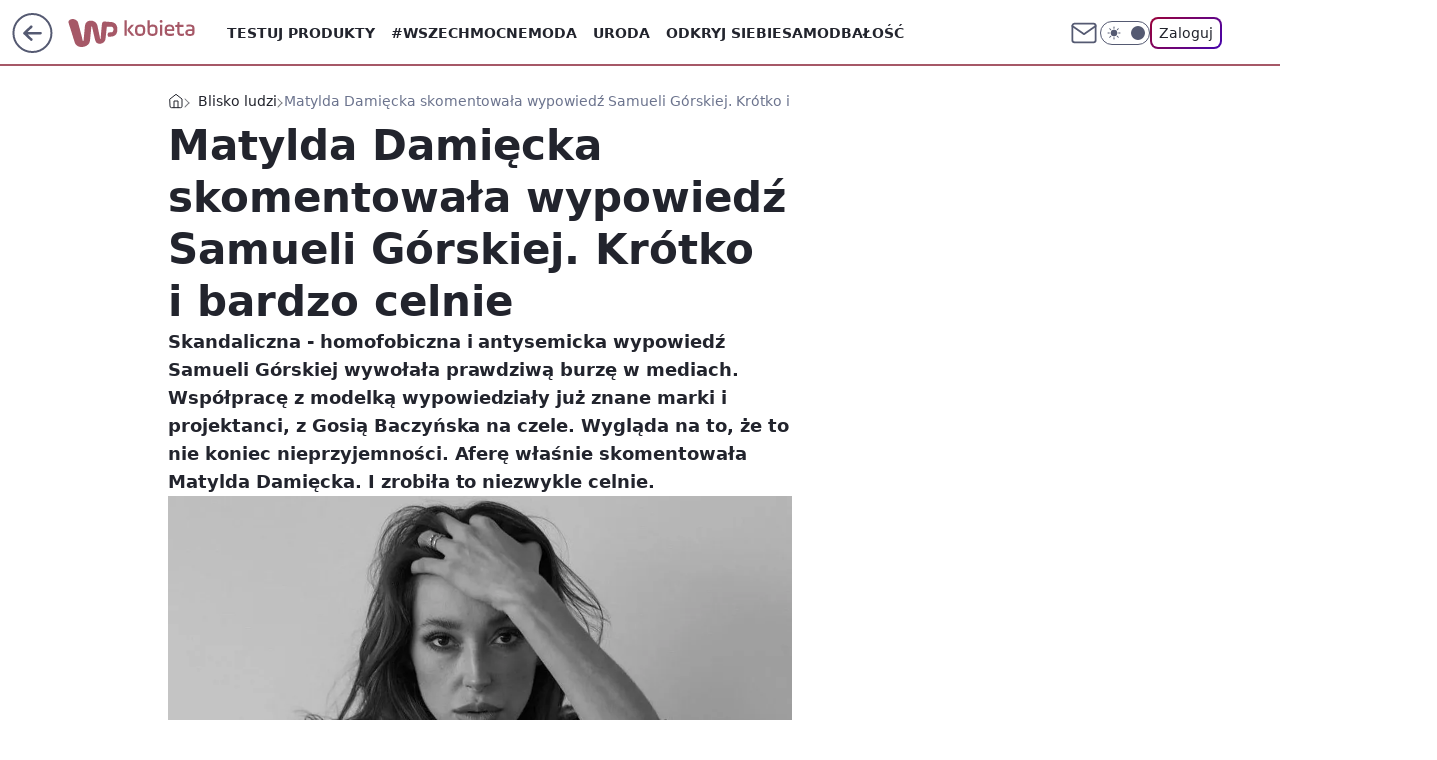

--- FILE ---
content_type: text/javascript
request_url: https://std.wpcdn.pl/wpjslib-mods/2.0.667/wpjslib-chunk-mods-primary-index-api.js
body_size: 28259
content:
/*! @wpver ! WPJSlib Mods production 2.0.667 2.0.667/wpjslib-chunk-mods-primary-index-api (2026-01-22 15:02:56) */
"use strict";(self.webpackChunkwpjslib_mods=self.webpackChunkwpjslib_mods||[]).push([[103],{197:(e,t,n)=>{n.d(t,{A:()=>o});var r=n(3435);const o=(e,t,n=!0)=>{let o=`//std.wpcdn.pl/wpjslib-mods/assets/${t}/${e}`;return n&&(o=(0,r.pm)(o)),o}},219:(e,t,n)=>{n.d(t,{A:()=>o});var r=n(1924);const o=()=>{const e=r.F.querySelector("meta[name=breakpoints]");if(!e)return[];const{content:t}=e;return t.split(",").map(Number)}},267:(e,t,n)=>{n.d(t,{A:()=>r});const r=()=>window!==window.parent},587:(e,t,n)=>{n.d(t,{A:()=>r});const r=n(1924).G.screeningv2||!1},874:(e,t,n)=>{n.d(t,{A:()=>i});var r=n(9493),o=n(7877),a=n(6417);const i=e=>{const{additionalModConfigs:t}=e;t&&Object.keys(t).length&&Object.keys(t).forEach(t=>{a.A[t]((0,r.C)(t,e)),(0,o.A)(`${t}_additionalMod`,"run",null,e)})}},911:(e,t,n)=>{n.d(t,{$E:()=>l,Vo:()=>p,e5:()=>a,nA:()=>o});var r=n(6400);const{addImpressionHandler:o,blankOpener:a,getAllSlots:i,getGEO:s,getOptions:l,getStore:d,hasAttribute:c,updatePlaceholder:p}=r.rx},1029:(e,t,n)=>{n.d(t,{A:()=>o});var r=n(9995);const o=(e,t)=>r.lT?t:`var(${e}, ${t})`},1242:(e,t,n)=>{n.d(t,{A:()=>a});var r=n(3083),o=n(5092);const a=e=>{const{isAlternativeSlot:t,screeningPlaceholder:n}=(0,o.A)(e);if(!t)return;const{config:a,height:i}=e,{addDestroyHandler:s,uniqueID:l}=a,d=(0,r.TD)(`scrnng${l}MrgnsFix`,{"minHeight!":i,"margin!":"15px auto","padding!":0});(0,r.y_)(n,d),s(()=>{(0,r.l0)(n,d)})}},1308:(e,t,n)=>{n.d(t,{A:()=>i});var r=n(7249),o=n(6400);const{requestPartners:a}=o.I8||{},i=(e,t)=>{if(o.gh.f(a))return void a({trackers:[e]});(0,r.n)("img",t,{height:1,width:1}).src=e}},1331:(e,t,n)=>{n.d(t,{B5:()=>g,EP:()=>f,Gy:()=>s,Hz:()=>c,Il:()=>l,aK:()=>d,ag:()=>m,wE:()=>h});var r=n(6209),o=n(5447);const a=(e,t,n)=>o=>{var a;a=t,0===Math.floor(Math.random()*a)&&(0,r.Mz)(e,o,n)},i=new Map,s=(e,t,n)=>{const r=i.get(e),s={...n,...(0,o.A)(t)};if(r)return void r(s);const l=a(`rm_${e}`,1);i.set(e,l),l(s)},l=a("atfd_creationEvents",10),d=(a("atfd_modEvents",50),a("atfd_modEvent",10)),c=a("atfd_wpkoszyk",10),p=a("wpkoszyk",1),u=a("wpkoszyk",1,"wpokazje"),h=a("atfd_creationEvents",1),g=a("atfd_creationEvents",500),m=(...e)=>{p(...e),u(...e)},f=a("wpkoszyk_delivery",1,"wpokazje")},1437:(e,t,n)=>{n.d(t,{A:()=>a});var r=n(1942),o=n(1879);const a=e=>(t,n,a)=>{const{config:i}=e,{addDestroyHandler:s}=i;t.addEventListener(n,a);const l=()=>{t.removeEventListener(n,a)};o.A?(0,r.A)(l):s(l)}},1495:(e,t,n)=>{n.r(t),n.d(t,{fullPageLogin:()=>F,headline:()=>J,screening:()=>ee.A,wallpaper:()=>Z.A});var r=n(6912),o=n(7249),a=n(9493),i=n(6400),s=n(3083),l=n(7206),d=n(4938),c=n(1890),p=n(3435),u=n(3578);const h="fllPgBttn",g=(0,s.TD)(`${h}Cnt`,{position:"absolute",right:30,top:30,bottom:30,left:405,textAlign:"initial"}),m=(e,t,n)=>{const{url:r,redir:o}=t,a=(0,l.cx)({parent:e,styles:g,url:r,redir:o});(0,l.hk)({parent:a,src:n,styles:{width:"100%",height:"100%",objectFit:"contain",alignSelf:"center",justifySelf:"center"}})},f=(e,t,n)=>{const{redirUrl:r}=t,{node:o}=(0,l.lc)({parent:e,styles:g,orientation:"none"}),a={wp:!0,click:r},i=(0,c.pU)((0,p.pm)(n),a,970,600);(0,s.y_)(i,(0,s.TD)(`${h}FrmRng`,{transition:"transform 0.05s, margin 0.3s",transformOrigin:"0 0",opacity:0})),i.addEventListener("load",()=>{((e,t)=>{const n=(0,u.A)(()=>{const{width:n,height:r}=t.getBoundingClientRect(),o=Math.min(n/970,r/600),a=600*o,i=970*o,l=Math.max(0,(n-i)/2),d=Math.max(0,(r-a)/2),c=(0,s.TD)(`${h}FrmRngPsn`,{transform:`scale(${o})`,marginLeft:l,marginTop:d});(0,s.y_)(e,c),(0,s.yo)()},60);new ResizeObserver(n).observe(t)})(i,o),i.animate({opacity:1},{duration:500,fill:"forwards",delay:300})}),o.appendChild(i)},y=e=>{const{rebuild:t,baner:n}=e,{container:r}=t;((0,d.sI)(n)?f:m)(r,e,n),(0,s.yo)()};var b=n(1308),v=n(1879),w=n(3156);const A=({el:e})=>{const{id:t,className:n}=e;return{el:t?document.getElementById(t):document.querySelector(n)}};var k=n(874),x=n(5372);const S="fllPgLgn",_=(0,r.O)(`${S}FllSz`,{"width!":"100vw","height!":"100vh"}),C=(e,t)=>{const{align:n,scaleMode:o,rebuild:a,shouldBlurBackground:i}=e,{image:l}=a;if(!l)return;const d={t:"top",r:"right",c:"center",b:"bottom"},[c,p]=n,u=`${d[p]} ${d[c]}`,h=(0,r.O)(`${S}Img`,{position:"absolute",objectFit:o,objectPosition:u,margin:0});(0,s.y_)(l,h,_),i&&((e,t)=>{const{holder:n=t,image:o}=e,a=(0,r.O)(`${S}HldBlr`,{backgroundImage:`url(${o.src})`,backgroundSize:"100% 100%"}),i=(0,r.O)(`${S}ImgBlr`,{backdropFilter:"blur(35px)"});(0,s.y_)(n,a),(0,s.y_)(o,i)})(a,t)},$=(e,t,n)=>{const{el:r}=t,{config:a,type:l,rebuild:d}=e,c=(0,o.n)("div",r);a.display(c),(0,w.A)(e),n||(({holder:e,container:t})=>{(0,s.y_)(e,_),(0,s.y_)(t,_)})(d),"image"===l&&C(e),i.gh.u(e.baner)||y(e)},E=e=>{const{imp:t,rebuild:n,backgroundColor:o}=e,{container:a}=n,i=(0,r.O)(`${S}BgClr`,{backgroundColor:o});(0,s.y_)(frameElement,_,i),C(e,frameElement),t&&(0,b.A)(t,a)},F=e=>{const{additionalModConfigs:t,config:n,setNativeCallbackData:o}=e,i=(0,a.v)("wpKoszykSG",t),s=(n,o)=>{n(e,o,i),t&&(0,k.A)(e),(0,r.t)(!0)};if(o){const e=A(o);return s($,e)}if(v.A)return s(E);(0,x.A)(n.slot,{type:"fullPageLogin",isWPKoszyk:i},e=>s($,e))};var I=n(7014),O=n(1331),T=n(6209),z=n(9995),L=n(1924),H=n(911),W=n(1437),P=n(7467),D=n(7830),q=n(4690),G=n(9264),N=n(8217),B=n(3100),M=n(3346),R=n(7626),j=n(2529),V=n(9036),U=n(7301),K=n(1942),Y=n(5291),X=n(267),Q=n(5153),Z=n(7024);const J=e=>{let t,n,a,l;const{body:d}=L.F,c=(0,I._P)(),u=(0,I.mL)(),h=(0,I.LB)(),g=(0,I.v9)(),m=(0,I.NU)(),f=(0,I.NM)(),y=(0,I.tO)(),A=(0,I.ch)("autokult"),k=(0,I.g2)(),x=(0,I.ch)("benchmark"),S=f&&y,{gafSlot:_,rebuild:C,config:$,headline:E}=e,{slot:F,impress:J,addDestroyHandler:ee,uniqueID:te}=$,{holder:ne}=v.A?{}:C,{closeFloating:re,hasSecondStep:oe}=E,{__headpayload:ae}=L.G,{getHeaderSlotNumber:ie,resetHeaderPayload:se}=ae||{};if(v.A){if(!(0,X.A)())return;t=window.frameElement,a=t.parentElement,n=a.parentElement,l=(0,o.n)("div",window.document.body)}const le=.3,de=`hdln${te}`,ce=`${de}Btn`,pe=`${de}PlyrCntnr`,ue=`${de}WrpprStl`,he=`${de}Cntnr`,ge=`${he}Fxd`,me=oe?60:0;if(L.G.headline=L.G.headline||{},d.classList.add("floating-headline"),L.F.body.classList.add("floating-headline"),!E?.src)return!1;if(!v.A&&((0,P.A)(e),!j.A.register(e,!0)))return!1;const fe=!(!L.G.headlineFloatingOff||!0!==L.G.headlineFloatingOff),{expandable:ye}=E,be=!!E.autoExpanded,ve=!fe&&E.floating,{scalable:we}=E,Ae=E.video,ke=z.un?120:100,xe=document.getElementById("panel-premium"),Se=xe&&xe.classList.contains("sticky"),_e=Se?L.G.scrollY:0,Ce=!ve&&Se?ke:0,{visibleUntilScroll:$e=Ce}=E;let Ee=$e+_e;const{minHeight:Fe}=E,Ie=(0,Y.A)(e)||Fe,Oe=(0,o.n)("div");let Te=E.src;const ze=i.gh.o(Te)&&Array.isArray(Te)&&Te.length>1;let Le,He,We,Pe,De,qe,Ge,Ne,Be,Me,Re,je,Ve,Ue,Ke,Ye,Xe,Qe,Ze,Je,et,tt=be,nt=!1,rt=310,ot="";const at=y&&f;Ue=h&&f?1:u&&f?400:A?1201:at?101:c||g||m?999:"crisp"===(0,T.SU)().cplatform?9991:k||x?9999:null,Se&&(ot=(0,r.O)(`${de}psdHdrBr`,{borderBottom:"5px solid #a90607"}),(0,s.y_)(xe,ot));const it={position:"relative",top:0,display:"block",overflow:"hidden",zIndex:Ue},st=(0,r.O)(`${de}Wrppr`,it),lt=(0,r.O)(`${de}ScndStp`,{"backgroundPositionY!":"60px"});(0,H.Vo)(F,{padding:null}),i.gh.n((0,H.Vo)(F)?.height)&&(0,H.Vo)(F,{height:"auto"});const dt=()=>{(0,r.O)(ge,{position:"relative"}),(0,B.A)(Le,{clearProps:"transform"}),(0,s.y_)(He,(0,r.O)(ue,{height:""})),(0,s.y_)(Be,R.A),(0,r.t)(!0)},ct=()=>{const e=Oe.offsetWidth;return we?e*Je/Qe:Je-me},pt=()=>{Ge=ye?Ie:.072*L.G.innerWidth,ye&&(Xe=ct(),Ne=Me?Xe-Ge:Xe,L.G.headline.height=Ne),(0,s.y_)(ne,(0,r.O)(`${de}ExpHeight`,{height:be?Ne:Ie||.072*L.G.innerWidth})),Me&&be&&(0,s.y_)(Oe,(0,r.O)(`${de}MrgTop`,{marginTop:-Ge})),oe&&(0,s.y_)(Oe,(0,r.O)(`${de}StpTrnstn`,{transition:"background 0.3s ease-in-out"})),L.G.headline.height=Ge,(0,r.t)(!0)},ut=()=>{pt(),d.classList.remove("floating-headline"),Oe.removeEventListener("load",ut)},ht=e=>{let t;return i.gh.o(e)&&Array.isArray(e)?e.forEach(e=>{L.G.innerWidth>=e.breakpoint&&(t=e.src)}):t=e,t},gt=(t,n)=>{Ke=ht(t);const a=(0,o.n)("img");a.src=Ke,a.onload=()=>{const{width:t,height:o}=a;Qe=t,Ze=o,Xe=ct(),Je=we&&!ye?"100%":we&&ye?Xe:Ze;const l={backgroundImage:`url('${Ke}')`,backgroundRepeat:"no-repeat",width:we?"100%":Qe,height:Je,backgroundSize:we?"cover":"auto",backgroundPosition:"center center",imageRendering:"-webkit-optimize-contrast"},d=(0,r.O)(`${de}PPbgImgSrc`,l);(0,s.y_)(Oe,d);const c=Math.max(Ue,rt);(0,w.A)(e,Le,null,c+1),(0,r.t)(!0),n&&i.gh.f(n)&&n()}},mt=e=>{e.forEach(e=>{L.G.innerWidth>=e.breakpoint&&(0,s.y_)(Ve,(0,r.O)(pe,e.style||{}))})},ft=e=>{e.forEach(({breakpoint:e,style:t})=>{if(t){const{width:n,height:o}=t;L.G.innerWidth>=e&&(n||o)&&((0,s.y_)(Ve,(0,r.O)(`PPbrkp_${e}`,{width:n||"auto",height:o||"auto"})),(0,r.t)(v.A))}})},yt=()=>{if(ze&&(()=>{const e=ht(Te);Ke!==e&&gt(e)})(),we){pt();const e={height:tt?Ne:Ge};v.A&&(0,B.A)(t,e),(0,B.A)(Le,e),L.G.headline.height=tt?Ne:Ge}je&&Ae&&Ae.customStyles&&(mt(Ae.customStyles),ft(Ae.customStyles))};const bt=()=>{const e=(0,o.v1)(),n=$e?e<Ee:e>0,a=$e&&e>Ee||0===e;if(et=e>(Ee+_e)/2,oe&&(0,s.m)(Oe,lt,et&&!tt),n&&!nt){nt=!0;const e=Ie||.072*L.G.innerWidth,n=be?Ne:e;Se||(0,s.y_)(He,(0,r.O)(ue,{height:n}));const o={position:"fixed",top:0,left:0,transform:"translateZ(0)"},a=(0,r.O)(ge,o);Se||(0,s.y_)(v.A?t:Le,a),re&&(0,s.l0)(Be,R.A),Re&&function(e=Re){setTimeout(()=>{wt()},e)}(),L.G.postMessage({creation:"headline",floating:!0},"*")}else a&&nt&&(nt=!1,(0,s.y_)(He,(0,r.O)(ue,{height:""})),re&&(0,s.y_)(Be,R.A),(0,r.O)(ge,{position:"relative"}));Se&&(_e-e>=ke||e>=Ee)&&((0,M.A)(Se,xe,Le,ot,de),L.G.removeEventListener("scroll",bt)),(0,r.t)(!0)},vt=e=>{const t={...e,campaign:_.campaign.id};(0,O.Il)(t)},wt=()=>{(0,o.v1)()>0?(0,B.A)(Le,{duration:le,y:"-100%",onComplete:()=>{dt()}}):dt(),nt=!1,L.G.removeEventListener("scroll",bt),L.G.postMessage({creation:"headline",floating:!1},"*")},At=t=>{if(v.A){dt(),(0,s.l0)(n,st);const e={height:Ge};(0,r.O)(he,e)}else!1==!!t||t&&!1===t.incoming?(Le&&Le.removeAttribute("style"),(0,r.O)(he,{height:null})):(0,r.O)(he,{height:Ge});L.G.removeEventListener("resize",yt),L.G.removeEventListener("scroll",bt),Oe.removeEventListener("load",ut),(0,H.Vo)(F,{released:!1,transparent:!1,height:0}),se?.(),L.F.body.classList.remove("floating-headline"),v.A||j.A.release(e,!0),(0,r.t)(v.A)},kt=()=>{(()=>{if(De){const{expand:e,collapse:t}=qe.src;Pe.src=tt?e:t}else Pe.innerHTML=tt?"ROZWIŃ":"ZWIŃ";vt({event:"PanelPremiumToggle",type:tt?"collapse":"expand"})})(),tt?(v.A&&(0,B.A)(t,{duration:le,height:Ge}),(0,B.A)(Le,{duration:le,height:Ge}),re&&(0,B.A)(Be,{duration:le,top:Ge}),Me&&(0,B.A)(Oe,{duration:le,marginTop:0,onComplete:()=>setTimeout(()=>{Oe.style.transition=""},300)}),(0,s.y_)(Ve,R.A),je?.pause?.(),E.sendStat?.collapse&&((new Image).src=E.sendStat.collapse)):(Ee=$e+_e+Ne,v.A&&(0,B.A)(t,{duration:le,height:Ne}),(0,B.A)(Le,{duration:le,height:Ne}),re&&(0,B.A)(Be,{duration:le,top:Ne}),Me&&(0,B.A)(Oe,{duration:le,marginTop:-Ge}),(0,s.l0)(Ve,R.A),je&&Ae.autoplay&&je.play?.(),E.sendStat?.expand&&((new Image).src=E.sendStat.expand)),e.sn&&(0,T.WU)(e.sn,{expanded:!tt},"Headline"),i.gh.f(E.changeState)&&E.changeState(tt),tt=!tt,oe&&(0,s.m)(Oe,lt,!i.gh.u(et)&&et&&!tt)};Re=E.visibleTime,Me=!!E.switchView,(()=>{v.A&&(pt(),(0,V.A)()),He=v.A?a:C.container,(0,s.y_)(v.A?He.parentElement:He,st),Le=v.A?l:C.holder,(0,s.y_)(He,(0,r.O)(`${de}HldrAtHght`,{height:"auto"}));const n=ie?.()===F;v.A||at||(0,I.AL)()||n&&!y||(se?.(),d.insertBefore(He,d.firstChild)),g||m?rt=9001:u&&(rt=411);const c=parseFloat((.072*L.G.innerWidth).toPrecision(6)),h={position:"relative",display:"block",width:"100%",height:ye?Ie:c,overflow:"hidden",zIndex:rt,backgroundColor:E.backgroundColor||"#fff"};Ye=(0,r.O)(he,h);const w=`${Ie||.072*L.G.innerWidth}px`;if(v.A&&(0,s.y_)(t,(0,r.O)(`${de}FrmElmntHght`,{height:w})),Ye=(0,r.O)(`${he} > iframe`,{position:"absolute"}),v.A){const e=(0,r.O)(`${he}Prnt`,{position:"relative",zIndex:rt});(0,s.y_)(a,e)}(0,s.y_)(Le,Ye),(0,r.t)(!0),We=(0,q.A)(Le,E.url,e,e.noMess);const A={position:"relative",display:"block",overflow:"hidden",zIndex:0,height:we?"100%":"auto",backgroundColor:E.backgroundColor||"unset"},k=(0,r.O)(`${de}Link`,A);if((0,s.y_)(We,k),ve||!1!==fe||Le.appendChild((0,D.A)(l)),ye){if(qe=E.button,De=qe?.src?.expand&&qe.src.collapse,De){Pe=(0,o.n)("img");(()=>{Object.keys(qe.src).forEach(e=>{qe.src[e]=(0,p.pm)(qe.src[e])})})(),Pe.src=be?qe.src.collapse:qe.src.expand;const e=(0,o.n)("div"),t={position:"absolute",right:qe?.right||0,top:qe?.top||0,width:80,height:40,zIndex:1},n=(0,r.O)(`${de}ClckblFld`,t);(0,s.y_)(e,n),Le.appendChild(e),e.addEventListener("click",kt)}else{Pe=(0,o.n)("span"),Pe.innerHTML=be?"ZWIŃ":"ROZWIŃ";const e={width:f?80:140,height:40,background:"#fff",color:"#000",fontFamily:"Arial, sans-serif",fontSize:f?12:19,lineHeight:"40px",boxSizing:"border-box",textAlign:"center"},t=(0,r.O)(`${ce}Txt`,e);(0,s.y_)(Pe,t)}const e={position:"absolute",right:qe?.right||0,top:qe?.top||0,cursor:"pointer",zIndex:2,...S&&{maxHeight:30}},t=(0,r.O)(`${ce}`,e);if((0,s.y_)(Pe,t),qe&&(qe.bottom||0===qe.bottom)&&(0,s.y_)(Pe,(0,r.O)(`${ce}`,{top:"auto",bottom:qe.bottom})),qe?.customStyle){const e=(0,r.O)(`${ce}Cstm`,qe.customStyle);(0,s.y_)(Pe,e)}Le.appendChild(Pe),Pe.addEventListener("click",kt)}const x={position:"relative",top:-me,display:"block",width:we?"100%":"auto",marginLeft:"50%",transform:we?"translateX(-50%)":"translate3d(-50%, 0, 0)",maxWidth:"none",transition:"top 0.3s"},_=(0,r.O)(`${de}Img`,x,["transform"]);(0,s.y_)(Oe,_),i.gh.o(Te)&&Array.isArray(Te)?Te.forEach(e=>{e.src=(0,p.pm)(e.src)}):i.gh.s(Te)&&(Te=(0,p.pm)(Te)),gt(Te,ut),We.appendChild(Oe),(ze||we)&&L.G.addEventListener("resize",yt),(0,Q.A)({onStable:()=>{Se&&!ve&&window.scrollY>0||ve?L.G.addEventListener("scroll",bt):(0,s.l0)(xe,"sticky")},stabilityDelay:500}),re&&(Be=(0,U.A)({wrapper:He,slideUpHeadline:wt,mainClass:de,headlineHeight:Fe,sendStat:vt}));const $=(0,W.A)(e);if(Ae&&(Ae.sources||Ae.youtubeId)){Ve=(0,o.n)("div");const t=(0,r.O)(pe,{width:Ae.width,position:"absolute",top:Ae.top,right:Ae.right||0,bottom:Ae.bottom,left:Ae.left,margin:"auto"});(0,s.y_)(Ve,t),(0,s.m)(Ve,R.A,!tt),(0,s.y_)(Ve,(0,r.O)(pe,Ae.customStyle||{})),Ae.customStyles&&mt(Ae.customStyles),Le.appendChild(Ve);const{sources:n,youtubeId:a,width:i="auto",height:l="auto",poster:d,autoplay:c}=Ae;Ae.sources?({video:je}=(0,G.A)({appendTo:Ve,sources:n,width:i,height:l,poster:d,creation:e,muted:c,creationAddListener:$})):Ae.youtubeId&&(0,N.A)({appendTo:Ve,width:i,height:l,youtubeId:a,onReady:e=>{je=e.target,je.play=je.playVideo,je.pause=je.pauseVideo,Ae.customStyles&&ft(Ae.customStyles),Ae.autoplay&&(je.mute(),tt&&je.playVideo())}})}e?.background?.src&&(0,Z.A)(e),v.A?(0,K.A)(At):ee(e=>{At(e)}),L.G.headline.visible=e=>{if(i.gh.u(e))return!1;const t=e?"":"none";(0,r.O)(pe,{display:t})},(0,r.t)(v.A),v.A||J(He);const{imp:O}=E;O&&v.A&&(0,b.A)(O,Le)})()};var ee=n(5525)},1743:(e,t,n)=>{n.d(t,{A:()=>i});var r=n(911),o=n(3083),a=n(5092);const i=e=>{const{config:t}=e,{impressed:n,slot:i,uniqueID:s}=t,{screeningPlaceholder:l}=(0,a.A)(e),d=t=>{t===i&&((0,o.y_)(l,(0,o.TD)(`scrnng${s}WdthFix`,{"width!":e.width})),(0,o.yo)())};n?d(i):(0,r.nA)(d)}},1890:(e,t,n)=>{n.d(t,{KT:()=>m,Sl:()=>u,pC:()=>h,pU:()=>g,tV:()=>f});var r=n(7249),o=n(3083),a=n(6400),i=n(3435),s=n(4690),l=n(7243),d=n(1879),c=n(3410);const p="100%",u=(e,t,n)=>{const a=(0,r.n)("img");if(a.src=(0,i.pm)(e),n){const e=(0,o.TD)(`image_${(0,c.A)(12,!1,!0)}`,d.A?(0,l.A)(n):n);(0,o.y_)(a,e),(0,o.yo)()}return t?.appendChild&&t.appendChild(a),a},h=(e,t,n,r,a,i)=>{if(t){const l=(0,s.A)(r,t,n);return i&&(0,o.y_)(l,i),u(e,l,a),l}return u(e,r,a)},g=(e,t,n=p,r=p,o,i={},s)=>{i.width=n,i.height=r;const l=(0,a.nn)({width:n,height:r},i);return l.load(e,()=>{l.postMessage(t,"*"),s&&s()}),l.appendTo(o),l.getIframe()},m=(e,t,n,a,i)=>{const s=(0,c.A)(10,!0,!1),p=(0,r.n)(e),u=i?n+s:n;return(0,o.y_)(p,(0,o.TD)(u,d.A?(0,l.A)(t):t)),a&&a.appendChild(p),p},f=(e,t,n,r,a,i)=>{const s=r;return e(()=>{(0,o.eP)(s)}),m(t,n,s,a,!1)}},1942:(e,t,n)=>{n.d(t,{A:()=>a});var r=n(6400),o=n(7243);const a=e=>{(0,r.s5)("page:close",e.bind((0,o.A)()),!0)}},2200:(e,t,n)=>{n.d(t,{A:()=>o});var r=n(6400);const o=(e,t)=>{if(e&&r.gh.o(e)){const n=Object.entries(e);Array.isArray(n)&&n.forEach(e=>{const[n,o]=e;r.gh.f(t)&&t(n,o)})}}},2338:(e,t,n)=>{n.d(t,{A:()=>s});var r=n(1924),o=n(3435),a=n(6400);const{replaceConsentTags:i}=a.Et,s=(e,t,n)=>{let a=i(e);return t&&""!==t&&(a=t+encodeURIComponent(((e,t)=>{let n=e;return n&&(t&&(n=n.replace(/^https?:/,"")),/^\/\//.test(n)&&(n=r.G.location.protocol+n)),n})(a||""))),n||(a=(0,o.pm)(a)),a}},2340:(e,t,n)=>{n.d(t,{A:()=>r});const r=!1},2529:(e,t,n)=>{n.d(t,{A:()=>o});const r=e=>!!e.currMod&&e.currMod,o=(()=>{const e=(e,t)=>t?`${e}_${t}`:e,t=[];return{register:(n,o)=>{if(!n)return!1;const a=e(r(n),!!o&&n.config.uniqueID);return!(t.indexOf(a)>-1)&&(t.push(a),!0)},release:(n,o)=>{const a=e(r(n),!!o&&n.config.uniqueID);t.splice(t.indexOf(a),1)}}})()},2587:(e,t,n)=>{n.d(t,{A:()=>o});var r=n(911);const o=e=>(0,r.$E)(e,"setNative")},2589:(e,t,n)=>{n.d(t,{A:()=>o});var r=n(1879);const o=(e='style[data-id="std"]')=>{if(!r.A)return;const t=[...window.parent.document.querySelectorAll(e)].map(e=>e.innerText).join(""),n=document.querySelector('style[data-id="wpcss-iframe"]');if(n)n.innerText=t;else{const e=document.createElement("style"),n=document.createTextNode(t);e.dataset.id="wpcss-iframe",e.appendChild(n),window.document.head.appendChild(e)}}},3058:(e,t,n)=>{n.d(t,{A:()=>a});var r=n(8017);class o extends r.A{constructor(e,t,n){super(e,n,"span"),this.innerHtml=t}}const a=o},3083:(e,t,n)=>{n.d(t,{E5:()=>a,SV:()=>o,TD:()=>s,eP:()=>d,l0:()=>p,m:()=>c,y_:()=>l,yo:()=>u});var r=n(6400);const{addAnimation:o,addContainerStyle:a,addMediaStyle:i,addStyle:s,pin:l,removeStyle:d,togglePin:c,unpin:p,update:u}=r.iF},3100:(e,t,n)=>{n.d(t,{A:()=>a});var r=n(7249),o=n(6400);const a=(e,t)=>{if(!e||!t)return!1;const n=!!t.duration&&`${t.duration}s`;delete t.duration;const a=t.ease?t.ease:"ease";delete t.ease;const{onComplete:i}=t;if(delete t.onComplete,o.gh.u(t.y)?o.gh.u(t.x)||(t.transform=`translateX(${t.x+(o.gh.n(t.x)?"px":"")})`,delete t.x):(t.transform=`translateY(${t.y+(o.gh.n(t.y)?"px":"")})`,delete t.y),t.clearProps)return Array.isArray(t.clearProps)?t.clearProps.forEach(t=>{e.style[t]&&(e.style[t]="")}):e.style[t.clearProps]&&(e.style[t.clearProps]=""),void(e.style.transition="");if(i&&o.gh.f(i)&&setTimeout(()=>{i()},n?1e3*n:0),n){const e=[];Object.keys(t).forEach(t=>{var r;e.push([(r=t,r.replace(/([A-Z])/g,e=>{if(e)return`-${e[0].toLowerCase()}`})),n,a].join(" "))}),Object.assign(t,{transition:e.join(", ")})}(0,r.Ae)(e,t)}},3156:(e,t,n)=>{n.d(t,{A:()=>i});var r=n(6912),o=n(7014),a=n(3083);const i=(e,t,n,i)=>{if(e?.destroyed)return;const{config:{prepareLabel:s,uniqueID:l,slot:d},currMod:c,labelText:p,rebuild:u,showLabel:h}=e;if(!s||!h)return;const g=(0,o.tO)()&&75===d;e.showLabel||(e.showLabel=!0),s();const{label:m}=u;let f=m;const y=i||99,b=c.match(/(screening|megaScreening|fullServiceWallpaper|wallpaper|liveShopping)/)&&!g,v={display:"block",left:"50%",height:16,background:"#000000",borderRadius:"0 0 30px 30px",padding:"0 10px",margin:"0 auto",textAlign:"center",transform:"translate3d(-50%, 0, 0)",fontFamily:"Arial,Helvetica,sans-serif",fontSize:9,lineHeight:14,color:"#ffffff",opacity:.4};n&&(f=m.cloneNode(!0)),t&&t.appendChild(f);const w=`overlayLabel${l}`;if((0,a.y_)(f,(0,r.O)(w,{top:0,left:0,right:"auto",zIndex:y})),b){const e=`${w}Scrnng`;(0,a.y_)(f,(0,r.O)(e,v));const t={content:'""',position:"absolute",width:0,height:0,borderTop:"14px solid #000000"},n=-7,o="15px solid transparent";(0,a.y_)((0,r.O)(`${e}:after`,{...t,top:0,right:n,borderRight:o})),(0,a.y_)(f,(0,r.O)(`${e}:before`,{...t,left:n,borderLeft:o})),f.textContent=p||"REKLAMA"}else(0,r.O)(`${w}:after`,{padding:"1px 4px 1px 2px",background:"#00000040",color:"#FFF",borderRadius:"0px 0px 4px 0px"});(0,r.t)()}},3346:(e,t,n)=>{n.d(t,{A:()=>o});var r=n(3083);const o=(e,t,n,o,a)=>{if(!e)return!1;(0,r.l0)(t,o);n.animate([{transform:"translateY(0px)"},{transform:"translateY(-100%)"}],{duration:300}).finished.then(()=>{(0,r.y_)(t,(0,r.TD)(`${a}dsblStck`,{"position!":"relative"})),(0,r.yo)()})}},3357:(e,t,n)=>{n.d(t,{A:()=>i});var r=n(8017),o=n(2338);class a extends r.A{constructor(e,t,n,r){super(e,t,n?"a":"div"),n&&(this.node.href=(0,o.A)(n,r),this.node.target="_blank")}}const i=a},3410:(e,t,n)=>{n.d(t,{A:()=>r});const r=(e=10,t,n)=>{let r="";const o=!0===t?16:t||10;var a;for(n&&(r=String.fromCharCode((a=26,Math.floor(a*Math.random())+97)));r.length<e;)r+=Math.random().toString(o).substr(2),r=r.substr(0,e);return r}},3435:(e,t,n)=>{n.d(t,{pm:()=>o});var r=n(6400);const{mess:o,unmess:a,sealed:i}=r.RE},3459:(e,t,n)=>{n.d(t,{A:()=>H});var r=n(6912),o=n(3083),a=n(7249),i=n(7014),s=n(1331),l=n(6209),d=n(9995),c=n(6400),p=n(5036),u=n(1924),h=n(5464),g=n(3435),m=n(911),f=n(6948),y=n(8822),b=n(5240),v=n(1308),w=n(5348),A=n(5093),k=n(1942);const x=()=>{const e=(0,i.wY)().replace("_dynamic",""),t="tech"===(0,l.xF)()&&((0,i.ch)("kobieta")||(0,i.ch)("wiadomosci")),n={pako:{breakpoints:[1365],wallpaper:{customStyle:{zIndex:t?0:-1}}},benchmark:{breakpoints:[1365]},pysznosci:{breakpoints:[1365]},jastrzabpost:{breakpoints:[1140]},jastrzabpost_telewizja:{breakpoints:[1140]},genialne:{breakpoints:[1140,1366]},sportowefakty:{breakpoints:[1226],wallpaper:{customStyle:{zIndex:0},holder:".matchtable"}},sportowefakty_old:{breakpoints:[846],wallpaper:{holder:".mainheader",customServiceStyle:".mainheader { margin-bottom: 0; z-index: 1; }"}},dobreprogramy:{breakpoints:[1139,1365]},polygamia:{breakpoints:{index:[1139],default:[1139,1365]}},tech:{breakpoints:{index:[1139],default:[1139,1365]}},nwm_gadzetomania:{breakpoints:{index:[1139],default:[1139,1365]}},nwm_komorkomania:{breakpoints:{index:[1139],default:[1139,1365]}},nwm_fotoblogia:{breakpoints:{index:[1139],default:[1139,1365]}},nwm_autokult:{breakpoints:{index:[1139],default:[1139,1365]}},nwm_abczdrowie:{breakpoints:[1600],wallpaper:{holder:".page-wrapper",customServiceStyle:"body > .article__textbox: { background: none; } .homepage-header { width: 1158px; margin-left: auto; margin-right: auto; } .layout-2015.sg .homepage-header .layout-wrapper { padding-left: 0; } body > .page-wrapper { position: relative; width: 1158px !important; background: #fff; } body.layout-2015 { padding-top: 116px; } body.layout-2015 .header, body.layout-2015 #WP-cookie-info { margin-top: -116px; }"}},pudelek:{breakpoints:[1280],wallpaper:{customServiceStyle:"body { overflow-x: hidden }"}},o2_pudelek_pl:{breakpoints:[1280],wallpaper:{customStyle:{zIndex:-1},holder:".page.content",customServiceStyle:".body { background: #fff url(/img/body.png) 0 0 repeat; padding: 5px; }"}},o2_pudelekx_pl:{wallpaper:{holder:".all"}},nwm_parenting:{breakpoints:[1600],wallpaper:{holder:".article__textbox"}},o2_o2_pl:{breakpoints:[1280],wallpaper:{holder:".content",customServiceStyle:".content { overflow-x: hidden }"}},nwm_jejswiat:{wallpaper:{customServiceStyle:".adtop { width: 989px; margin: 0 auto; }"}},pogoda:{breakpoints:[1365],wallpaper:{customStyle:{zIndex:-1},customServiceStyle:".greyArea {width: 984px; position: relative} .apc {width: 984px; margin: 0 auto} .left, .right { display:none } #stgMain, .apc, #MainNav {position: relative} #stgHeader {width: 984px; margin:0 auto}"}},fitness:{wallpaper:{holder:".article-wrapper .wizard-body"}},o2_dobramama_pl:{wallpaper:{holder:".billboard",customServiceStyle:".menu_bar, #top, #top_comp_3, #left ,#right, #footer {background:white} #wrapper {background:transparent; box-shadow: none; -webkit-box-shadow: none}"}},money_pozostale:{wallpaper:{customServiceStyle:"body { overflow-x: hidden }"}},money_dom:{wallpaper:{customServiceStyle:"body { overflow-x: hidden } .nieruchomosci {background: transparent} .adsize_content {background: #fff}"}},money_moto:{wallpaper:{customServiceStyle:"body { overflow-x: hidden }"}},money_autogielda:{wallpaper:{customServiceStyle:"body { overflow-x: hidden }"}},money_msp:{wallpaper:{customServiceStyle:"body { overflow-x: hidden }"}},money_przetargi:{wallpaper:{customServiceStyle:"body { overflow-x: hidden }"}},money_praca:{breakpoints:[1280],wallpaper:{customServiceStyle:"body { overflow-x: hidden }"}},money_edukacja:{wallpaper:{customServiceStyle:"body { overflow-x: hidden }"}},money_prawo:{wallpaper:{customServiceStyle:"body { overflow-x: hidden }"}},money_money:{breakpoints:{default:[1200],article:[1280]},wallpaper:{customServiceStyle:"body { overflow-x: hidden } #streaming {position:relative; margin:0 auto;}"}},money_manager:{wallpaper:{customServiceStyle:"body { overflow-x: hidden }"}},money_agrobiznes:{wallpaper:{customServiceStyle:"body { overflow-x: hidden }"}},money_pogoda:{wallpaper:{customServiceStyle:"body { overflow-x: hidden } #main {background:white}"}},money_technologie:{wallpaper:{customServiceStyle:"body { overflow-x: hidden }"}},moneytest_money:{wallpaper:{customServiceStyle:"body { overflow-x: hidden }"}},o2_wawalove_pl:{wallpaper:{holder:"#page",customStyle:{zIndex:0},customServiceStyle:"#page {width: 100%;}"}},o2_kuchnia_o2_pl:{wallpaper:{customStyle:{zIndex:-1},customServiceStyle:".page { background: transparent } .top { background: white } .main { background: white } .site-footer { background: white }"}},o2_pudelek_tv:{wallpaper:{customStyle:{zIndex:-1},holder:"#fb-root",customServiceStyle:"#page { background:transparent !important; box-shadow:none !important; -webkit-box-shadow:none !important; } #main { background:white; }"}},zdrowieifitness:{wallpaper:{customStyle:{zIndex:-1},customServiceStyle:"#webContainer { background: transparent !important } #allContentArea { width: 981px; margin: 0 auto; position: relative } ul.mainNavigation { background: white; padding-left: 28px; width: 967px !important; padding-top: 7px } #webTopArea { margin-left: 0 !important} #webMainContent { padding:7px; margin-top: -11px } .wideColumn { padding-left: 0 !important } #wyszukiwarka_25 { padding:1px !important; width: 981px !important}"}},programtv:{wallpaper:{holder:"header"},customServiceStyle:"#stgMain, footer { position: relative; width: 1052px; background: #fff; } footer { margin: 0 auto; }"},o2_snobka_pl:{customServiceStyle:"#wrap { background: transparent; box-shadow: none; -webkit-box-shadow: none; } .links, .search, nav, #articles, #sidebar { background: white }"},dziecko:{wallpaper:{customStyle:{zIndex:-1},customServiceStyle:"#adv03 { background: transparent }"}},pilotwp:{breakpoints:[1400],wallpaper:{holder:"#gatsby-focus-wrapper > div > div"}},nwm_nerwica:{wallpaper:{holder:"#ipsLayout_header"}},nwm_echirurgia:{wallpaper:{holder:"#ipsLayout_header"}},nwm_kardiolo:{wallpaper:{holder:"#ipsLayout_header"}},autocentrum:{breakpoints:[1200]},wptv:{breakpoints:[1320]},smaczneblogi_desktop:{},kobieta_miss_polski:{},nwm_medycyna24:{},kafeteria:{},horoskop:{}},r=e=>{const{breakpoints:t,wallpaper:n={}}=e,{customServiceStyle:r,customStyle:o,holder:a}=n;return{breakpoints:t,wallpaper:n,wallpaperHolder:a,wallpaperCustomStyle:o,wallpaperCustomServiceStyle:r}};return(0,i._P)()||t?r(n.pako):(0,i.ch)("kafeteria")?r(n.kafeteria):n[e]?r(n[e]):!!(0,i.g2)()&&r(n.o2_o2_pl)};var S=n(2587),_=n(1879),C=n(3156),$=n(6780),E=n(3410),F=n(5372),I=n(1029),O=n(4690),T=n(7243),z=n(2589);const L=(e,t)=>{const{background:n,src:r,config:i,isLayerAd:s,rebuild:l={},noMess:d}=e,{addDestroyHandler:c,slot:p}=i,{container:h,holder:f}=l,y=(0,E.A)(12,!1,!0);let b;const v=u.F.querySelector('[data-st-area="Glonews-glowny-sgfirst"]'),w=3===p;let A;b=[1320],n.customBreakpoints&&(b=n.customBreakpoints.replace(" ","").split(","),b=b.map(e=>parseInt(e,10)));const x=["narrow","medium","wide"];if(!n||!t)return!1;let S,$,F=!1;if(n.src&&n.src[0]&&(n.src[1]?(n.narrow={img:n.src[0]},n.medium={img:n.src[1]},n.wide={img:n.src[1]}):n.universal={img:n.src[0]},delete n.src),n.universal)A=(0,g.pm)(n.universal.img);else for(let e=0;e<3;e+=1)n[x[e]]&&n[x[e]].img&&(n[x[e]].img=(0,g.pm)(n[x[e]].img));n.multiscreening_src&&(n.multiscreening_src=n.multiscreening_src.map(g.pm));const I=u.F.createElement("img");I.addEventListener("load",e=>{const t=e.target||e.path[0];$=t.naturalHeight;const r={height:n.repeat?"100%":$,backgroundImage:`url(${S})`};(0,o.TD)(`section${y}_background`,_.A?(0,T.A)(r):r),(0,o.yo)(_.A),(0,z.A)()});if(n.bodyColor){const e={backgroundColor:n.bodyColor},r=(0,o.TD)(`section${y}_color`,_.A?(0,T.A)(e):e);(0,o.y_)(t,r)}const L=()=>{if(A)S=A;else{const e=(()=>{let e=x[0];return b.forEach((t,r)=>{const o=n[x[r+1]];u.G.innerWidth>=t&&o&&o.img&&(e=x[r+1])}),n[e].img})();if(e===S)return!1;S=e}I.src=S};let H;H=n.repeat||n.floating?"100%":n.clickableHeight?n.clickableHeight:"auto";const W=(0,O.A)(null,n.url,e,d);t.prepend(W);const P={position:"absolute",top:v?0:n.offsetTop||0,bottom:"auto",left:0,width:"100%",height:H},D=(0,o.TD)(`section${y}_backgroundLink`,_.A?(0,T.A)(P):P);(0,o.y_)(W,D);const q=u.F.createElement("div"),G=(0,o.TD)(`section${y}_background`,{position:"relative",top:0,display:"block",width:"100%",backgroundColor:n.color||"transparent",backgroundPosition:"center top",backgroundRepeat:n.repeat?"repeat-y":"no-repeat"});(0,o.y_)(q,G),W.appendChild(q),L();const N=()=>{const e=t.getBoundingClientRect(),{top:n}=e,r=t.offsetHeight;let a;n>0&&F?(a={position:"absolute",top:0,bottom:"auto"},F=!1):n<=0&&n>-r+$&&!F?(a={position:"fixed",top:0,bottom:"auto"},F=!0):n<=-r+$&&F&&(a={position:"absolute",top:"auto",bottom:0},F=!1),(0,o.TD)(`section${y}_background`,_.A?(0,T.A)(a):a),(0,o.yo)(_.A),(0,z.A)()};n.floating&&u.G.addEventListener("scroll",N);const B=()=>{const e=(0,a.v1)();e>120&&!F&&((0,o.TD)(`section${y}_background`,_.A?(0,T.A)({position:"fixed"}):{position:"fixed"}),F=!0),e<=120&&F&&((0,o.TD)(`section${y}_background`,_.A?(0,T.A)({position:"relative"}):{position:"relative"}),F=!1),(0,o.yo)(_.A),(0,z.A)()};n.fixed&&u.G.addEventListener("scroll",B),(n.universal||n[x[0]]&&n[x[1]])&&u.G.addEventListener("resize",L),setTimeout(()=>{(0,m.Vo)(p,{transparent:!0,released:!0,width:"auto",margin:"0px auto"})},100);const M=h?.parentNode,R=(0,o.TD)(`containerWrapper${y}`,_.A?(0,T.A)({margin:"0 auto"}):{margin:"0 auto"});(0,o.y_)(M,R);const j=h?.parentNode?.parentNode?.parentNode;w&&j&&(j.style.paddingTop="0px");const V=(0,o.TD)(`backgroundContainer${y}`,_.A?(0,T.A)({overflow:"hidden"}):{overflow:"hidden"});(0,o.y_)(t,V),(0,o.yo)(_.A),(0,z.A)();const U=()=>{u.G.removeEventListener("scroll",N),u.G.removeEventListener("resize",L),w&&j&&(j.style.paddingTop=""),(0,a.TF)(t)};if(_.A?(0,k.A)(U):c(U),Array.isArray(n.multiscreening_src)){const e=e=>{if(e&&e.data&&"changeBackground"===e.data.name){if(!n.multiscreening_src[e.data.value])return!1;const t=new Image,r=()=>{const a={backgroundImage:`url(${n.multiscreening_src[e.data.value]})`};(0,o.TD)(`section${y}_background`,_.A?(0,T.A)(a):a),(0,o.yo)(!0),(0,z.A)(),t.removeEventListener("load",r)};t.addEventListener("load",r),t.src=(0,g.pm)(n.multiscreening_src[e.data.value])}};u.G.addEventListener("message",e);const t=()=>{u.G.removeEventListener("message",e)};_.A?(0,k.A)(t):c(t)}return s||(0,C.A)(e,w||r?.includes("data:image")?q:f),(0,o.yo)(_.A),(0,z.A)(),W},H=(e,t)=>{const O=(0,i.wY)(),T=(0,l.SU)("ctype"),{navigator:z}=u.G,{body:H}=u.F,{url:W,background:P,config:D,currMod:q,curtain:G,isLayerAd:N,rebuild:B,redir:M,noMess:R,width:j,type:V}=e,U={url:W,...P},{addDestroyHandler:K,slot:Y}=D,{src:X,universal:Q,wide:Z,medium:J,narrow:ee}=U,te=_.A?window.document.body:B.container,{href:ne}=u.F.location,re=q.includes("headline");if(!X&&!Q&&!(Z||J||ee))return!1;const oe=(0,i.mL)(),ae=(0,i.tO)(),ie=(0,i.LB)(),se=(0,i.g2)(),le="tech"===(0,l.xF)(),de=le&&(0,i.ch)("kobieta"),ce=(0,S.A)(Y);((0,i.ch)("nwm_abczdrowie|nwm_parenting|pudelek|pilotwp")||se||oe||le&&!de)&&(U.fixed=!1);const pe=(0,E.A)(12,!0,!0);let ue,he,ge,me,fe,ye,be,ve,we,Ae,ke,xe=void 0===U.floatingStartFromHeader||U.floatingStartFromHeader;U.id||(U.id=pe);let Se,_e=0;const Ce=()=>{ve=(0,i.ch)(/pilotwp/)&&/wylogowano/.test(ne)?u.G.innerHeight-129:_e?xe?_e-34:0:xe?(()=>{const e=fe.getBoundingClientRect();return e&&e.top?e.top+(0,a.v1)():0})():0;const e=(0,a.v1)();e>ve&&"fixed"!==ye.style.position?(ye.style.position="fixed",void 0!==U.fixedOffsetTop?ye.style.top=`${U.fixedOffsetTop}px`:ye.style.top="0px"):e<=ve&&"absolute"!==ye.style.position&&(ye.style.position="absolute",ye.style.top="0px")},$e=()=>{const e=u.G.innerWidth;let t=0;he.forEach(n=>{e>n&&t+1!==ge.length&&(t+=1)});const n=me>1?ge[t]:ge[0],r=(0,a.n)("img");(0,a.Ae)(r,{position:"absolute",visibility:"hidden"}),H.appendChild(r);const o=()=>{U.scalable?(0,a.Ae)(ye,{width:"100%",height:"auto",backgroundSize:"contain",paddingTop:r.offsetHeight/r.offsetWidth*100+"%"}):(0,a.Ae)(ye,{width:U.width||r.offsetWidth,height:U.height||r.offsetHeight,left:"50%",transform:"translate3d(-50%, 0, 0)"}),(0,a.Ae)(ye,{backgroundImage:`url('${n}')`}),r.parentNode.removeChild(r),r.removeEventListener("load",o)};r.addEventListener("load",o),r.src=n},Ee=()=>{$e()},Fe=()=>{U.perServiceConfig&&((0,s.Il)({event:"wallpaperPerServiceConfig",type:q}),(e=>{if(Array.isArray(e))for(let t=0,n=e.length;t<n;t++){const n=e[t];if(n.serviceName){const e=new RegExp(n.serviceName);if(/pako/.test(n.serviceName)&&u.G.PAKO||e.test(O))for(const e in n)U[e]=n[e]}}else for(const t in e){const n=new RegExp(t);if(/pako/.test(t)&&u.G.PAKO||n.test(O)){const n=e[t];for(const e in n)U[e]=n[e]}}})(U.perServiceConfig))},Ie=()=>{ue.wallpaperCustomServiceStyle&&(be=(0,y.A)(ue.wallpaperCustomServiceStyle))},Oe=()=>{u.G.PAKO?(0,m.Vo)(Y,{released:!1,transparent:!1,height:0}):"o2_pudelek_pl"!==O&&"pudelek"!==O||"B"!==u.G.siteVersion?u.G.isMoneyV2&&"article"===T&&3===Y&&(0,o.l0)(te.parentElement,Se):(u.F.getElementById("page_content")&&(0,o.l0)(u.F.getElementById("page_content"),Ae),u.F.getElementById("page_footer")&&(0,o.l0)(u.F.getElementById("page_footer"),ke),(0,m.Vo)(Y,{released:!1,transparent:!1})),(0,a.TF)(be),u.G.removeEventListener("resize",Ee),u.G.removeEventListener("scroll",Ce),fe.parentNode.removeChild(fe),U.bodyColor&&(H.style.removeProperty?H.style.removeProperty("background"):H.style.removeAttribute("background"))},Te=()=>{u.G.onNuxtReady&&ce?ce({type:"wallpaper"},e=>{e.el.appendChild(fe)}):(()=>{if(re||6===Y){const e="article_premium"===T?".article__body":".content";(0,a.nc)(fe,u.F.querySelector(e))}else"index"===T&&((0,o.y_)(te.parentNode,(0,r.O)("pointerEventsNone",{pointerEvents:"none"})),(0,o.y_)(te,(0,r.O)("pointerEventsAuto",{pointerEvents:"auto"})),(0,r.t)(_.A)),u.F.querySelector(".mainheader.header")?(0,a.nc)(fe,u.F.querySelector(".mainheader.header")):(0,a.nc)(fe,H.firstElementChild)})()};if(ae){const t=setTimeout(()=>{(0,p.s)(`Metoda setNative dla slotu ${Y} nie wykonuje onViewCallback.`,"error")},5e3);3===Y&&ae&&(0,h.Gy)("BuildWallpaper");const{endSection:r="glonews",shadow:o=!0}=U;(0,F.A)(Y,{type:"wallpaper",endSection:r,shadow:o},({el:r})=>{3===Y&&ae&&(0,h.Gy)("SGNativeCallback"),clearTimeout(t),L(e,r),G&&Promise.resolve().then((t=>{t("Utils/curtain/curtain"),(0,A.default)(e,r)}).bind(null,n)).catch(n.oe)})}else if(ie&&u.G.apiContentBox&&!u.G.isMoneyV2){(()=>{ue=x(),Fe(),U.width=U.width||"100%",U.height=U.height||1080,U.offsetTop+=120;const{src:e}=U;c.gh.s(e)?(U.image={},U.image={narrow:e,medium:e,wide:e}):c.gh.o(e)&&Array.isArray(e)?(U.image={},U.image={narrow:e[0],medium:e[1]?e[1]:e[0]},U.image.wide=e[2]?e[2]:U.image.medium):U.image=e;for(const e in U.image)U.image[e]=(0,g.pm)(U.image[e]);var n;(n=U,!!n&&new Promise(()=>{u.G.apiContentBox(n)})).then(()=>{t(U.id),d.lT&&(H.style.zIndex=0)});const r=()=>{const e=u.F.querySelector(`#${U.id}`);e&&e.parentNode.removeChild(e),(0,m.Vo)(3,{transparent:null,width:null,height:null,margin:null})};U.imp&&_.A&&(0,v.A)(U.imp,te),_.A?(0,k.A)(r):K(r),Ie()})()}else(()=>{ue=x();const{fixed:s,floating:l}=U,p=s||l?"has-floating-screening":"has-screening";H.classList.add(p);const h=()=>{H.classList.remove(p)};if(_.A?(0,k.A)(h):K(h),!ue)return!1;var y;N||(Fe(),Ie()),({breakpoints:he=[1320]}=ue),y=he,c.gh.o(y)&&!Array.isArray(y)&&(he=he[T]||he.default);const{customBreakpoint:S}=U;he=(0,$.A)(he,S),ge=[].concat(U.src),me=0;for(let e=0,t=ge.length;e<t;e++)c.gh.s(ge[e])&&(ge[e]=(0,g.pm)(ge[e]),me+=1);if("nwm_abczdrowie"!==O&&"nwm_parenting"!==O||!d.nr&&!H.classList.contains("gallery")||(0,a.Ae)(H,{position:"relative",zIndex:d.lT?0:-1}),"nwm_abczdrowie"===O||"nwm_parenting"===O){const e=u.F.querySelector(".top-header");e&&(e.style.position="relative")}if(U.bodyColor&&(H.style.background=U.bodyColor),oe&&!U.offsetTop&&!re&&6!==Y){const e=u.F.querySelector(".matchtable");U.offsetTop=u.F.querySelector("header").offsetHeight+(e?e.offsetHeight:0)}let E=0;const z=u.G.new_margins;(0,i._P)()&&"article"!==T&&"screening"===q&&(E=-15),"prebid"===V&&(E=-15,(0,m.Vo)(Y,{fixed:!1}));const L=U.offsetTop||E;fe=(0,a.n)("div"),(0,a.Ae)(fe,{position:"relative",top:L}),fe.classList.add(pe),(0,f.W)(fe);const W="--flt-hdr-top";switch(!0){case N:(0,F.A)(Y,{type:"wallpaper"},({el:e})=>{e.prepend(fe),(0,a.Ae)(fe,{position:"absolute",width:"100%",top:0,left:0,zIndex:0})});break;case u.G.PAKO:if(U.transparentPlaceholder?(0,a.nc)(fe,(0,i.ch)("pogoda_wiadomosci")?te.parentElement:te):(0,a.nc)(fe,u.F.querySelector(".content")),"moto"===O&&!z){const e=u.F.querySelector(".content>div>div");e&&(e.style.marginTop="10px")}break;case"nwm_jejswiat"===O||"fitness"===O||"nwm_medycyna24"===O||"smaczneblogi_desktop"===O:u.F.querySelector(".article-wrapper")?(0,a.nc)(fe,u.F.querySelector(".article-wrapper")):u.F.querySelector(".adtop")?(0,a.nc)(fe,u.F.querySelector(".adtop")):(0,a.nc)(fe,H.firstElementChild),u.F.querySelector(".top-box--xl")&&(_e=u.F.querySelector(".top-box--xl").offsetHeight,fe.style.top=`${_e}px`,_e+=u.F.querySelector("header").offsetHeight,void 0===U.fixedOffsetTop&&(U.fixedOffsetTop=66));break;case"nwm_abczdrowie"===O:6===Y&&u.F.querySelector("main")?(0,a.nc)(fe,u.F.querySelector("main")):u.F.querySelector(".quiz-app__wrapHeader")||u.F.querySelector(".quizzes-app__wrapHeader")?(u.F.querySelector(".quiz-undefined")?(0,a.nc)(fe,u.F.querySelector(".quiz-undefined").firstElementChild):u.F.querySelector(".single-quiz")?(0,a.nc)(fe,u.F.querySelector(".single-quiz").firstElementChild):(0,a.nc)(fe,H.firstElementChild),U.forceOffsetTop+=70):(0,a.WH)(fe,u.F.querySelector("header"));break;case"nwm_parenting"===O:/forum|katalog/.test(u.F.location.href)?(0,a.nc)(fe,H.firstElementChild):(0,a.WH)(fe,u.F.querySelector("header"));break;case(0,i.ch)(/pogoda/)&&!(0,i.ch)("pogoda_wiadomosci"):{(0,a.WH)(fe,u.F.querySelector(".mainheader")),fe.style.zIndex=0;const e={position:"relative",width:1300,boxSizing:"border-box",background:"#fff",overflow:"hidden",zIndex:1},t=(0,r.O)("hasWallpaper > .layout",e),n={margin:"0 auto",padding:"15px 20px"};(0,r.O)("hasWallpaper > .breadcrumbs",n);const i={padding:"0 20px"};(0,r.O)("hasWallpaper > .layout:not(.breadcrumbs)",i),(0,o.y_)(u.F.querySelector(".desktop"),t),te.parentNode.style.padding="0px";break}case oe&&u.F.documentElement.classList.contains("js"):{(0,a.WH)(fe,u.F.querySelector(ue.wallpaperHolder));const e=te.previousSibling;e&&"div"===e.tagName&&0===e.classList.length&&(e.style.minHeight="0px !important"),/back=ustawienia/.test(u.F.location.href)&&(0,a.Ae)(fe,{zIndex:-1});break}case oe:Te();break;case"o2_wawalove_pl"===O:{(0,a.nc)(fe,u.F.querySelector(ue.wallpaperHolder));const e=u.G.getComputedStyle(H,null).getPropertyValue("background"),t=u.F.querySelector("#ft");t&&(t.style.background=e);const n=u.F.querySelector(".logo");n&&n.parentNode&&(0,a.Ae)(n.parentNode,{background:e,left:0});break}case(0,i.ch)(/kafeteria/):(0,a.WH)(fe,u.F.querySelector("header"));break;case"programtv"===O||"programtv_dynamic"===O:{const e=u.F.querySelector("#stgMain");if(e){(0,a.WH)(fe,u.F.querySelector(ue.wallpaperHolder)),(0,a.Ae)(e,{position:"relative",width:1052,background:"#fff"});const t=u.F.querySelector("footer");t&&(0,a.Ae)(t,{position:"relative",width:1052,background:"#fff",margin:"0 auto"});const n=u.F.querySelector("#Slider");n&&(n.style.left="0px")}else(0,a.nc)(fe,te),fe.style.marginTop=-15;break}case(0,i.ch)(/pudelek/)&&u.G.siteVersion&&("B"===u.G.siteVersion||"b"===u.G.siteVersion):{(0,F.A)(Y,{type:"wallpaper"},e=>{e&&e.appendChild&&e.appendChild(fe)},()=>{const e=u.F.getElementById("page_content");e&&(0,a.nc)(fe,e.parentNode.firstChild)}),fe.style.zIndex=0,Ae=(0,r.O)("contentClass",{zIndex:1});const e=u.F.getElementById("page_content");e&&(0,o.y_)(e,Ae);const t=u.F.getElementById("page_header");t&&(0,o.y_)(t.parentNode,Ae),ke=(0,r.O)("footerClass",{zIndex:1,position:"relative"}),u.F.getElementById("page_footer")&&(0,o.y_)(u.F.getElementById("page_footer"),ke),u.G.location.pathname.indexOf("donosy")&&(0,o.y_)(u.F.querySelector("#page_content > div > div:last-child"),(0,r.O)("pageContent",{padding:"0 20px",backgroundColor:"#fff"}));break}case"o2_pudelek_pl"===O:u.F.getElementById("fb-root")?(0,a.nc)(fe,u.F.getElementById("fb-root")):(0,a.nc)(fe,H.firstElementChild);break;case ce&&"benchmark"===O:ce({type:"wallpaper"},e=>{(0,o.y_)(e.el,(0,o.TD)("wallPstnFx",{left:"50%"})),e.el.appendChild(fe)}),(0,a.Ae)(fe,{position:"static"});break;case ce&&"pysznosci"===O:case ce&&"jastrzabpost_telewizja"===O:ce({type:"wallpaper"},e=>{(0,o.y_)(e,(0,o.TD)("wallPstnFx",{left:"50%"})),e.appendChild(fe)});break;case ce&&le:void 0===U.fixedOffsetTop&&(U.fixedOffsetTop=40),xe=void 0!==U.floatingStartFromHeader&&U.floatingStartFromHeader,ce({type:"wallpaper",floatVar:W},e=>{s&&((0,o.y_)(e,(0,r.O)("wllpprFltStck",{position:"sticky",top:(0,I.A)(W,"83px")})),(0,r.t)()),e.appendChild(fe)});break;case ce&&"wptv"===O:ce({type:"wallpaper"},e=>{e.appendChild(fe);const t=u.F.querySelector('[data-st-area="Glo"], [data-st-area="Category-Glo"]'),n=(0,r.O)("serviceFixForWallpaper",{position:"relative",maxWidth:1180,margin:"0 auto",background:"#fff"});t&&(0,o.y_)(t.parentNode.parentNode,n);const a=u.F.querySelector('[data-st-area="SEO-links"]'),i=(0,r.O)("footerFixForWallpaper",{position:"relative",maxWidth:1180,margin:"0 auto"});a&&(0,o.y_)(a,i);const s=u.F.querySelectorAll(".contentWrapper"),l=(0,r.O)("body .contentWrapper",{position:"relative","width!":1160,margin:"0 auto",padding:"0 10px",boxSizing:"content-box",background:"#fff"});s.length&&(s.length>1&&(0,r.O)("body .contentWrapper:first-child",{"width!":1180,padding:0,background:`url(${(0,g.pm)("https://video.wpcdn.pl/devel/static/waves/waves-white.svg")}) center top / contain no-repeat rgb(7, 0, 79); }`}),(0,o.y_)(H,l));const d=()=>{t&&(0,o.l0)(t.parentNode.parentNode,n),a&&(0,o.l0)(a,i),(0,o.l0)(H,l)};_.A?(0,k.A)(d):K(d)});break;case ce&&se:ce({type:"wallpaper"},e=>{const{el:t}=e;t&&t.appendChild&&t.appendChild(fe)});break;case c.gh.s(ue.wallpaperHolder):ue.wallpaper.after?(0,a.WH)(fe,u.F.querySelector(ue.wallpaperHolder)):(0,a.nc)(fe,u.F.querySelector(ue.wallpaperHolder));break;case u.G.isMoneyV2:ce({type:"wallpaper"},e=>{e&&e.appendChild&&e.appendChild(fe)}),"index"===T&&(0,m.Vo)(Y,{width:j,margin:"0px auto"}),"article"===T&&3===Y&&(Se=(0,o.TD)("moneyLabelFix",{padding:"20px 0"}),(0,o.y_)(te.parentElement,Se));break;case(0,i.ch)("autocentrum"):U.transparentPlaceholder?(fe.style.top=`${-20+(U.offsetTop||0)}px`,(0,a.nc)(fe,te)):u.F.querySelector(".main-page-wrapper")?(0,a.nc)(fe,u.F.querySelector(".main-page-wrapper")):u.F.querySelector(".slider-info + .wrapper")&&u.F.querySelector(".slider-info + .wrapper").appendChild(fe);break;case(0,i.ch)("horoskop"):break;default:(0,a.nc)(fe,H.firstElementChild)}"o2_o2_pl"===O&&(0,a.Ae)(fe.parentNode,{overflowX:"hidden"}),ye=(0,a.n)("div");const P=N?0:(0,b.A)();if((0,a.Ae)(ye,{position:"absolute",top:U.forceOffsetTop||0,left:0,maxWidth:`calc(100vw - ${P}px)`,backgroundPosition:"center 0",backgroundColor:U.backgroundColor||"transparent",backgroundRepeat:U.backgroundRepeat?"repeat":"no-repeat",marginLeft:U.scalable||"100%"===U.width||/pogoda/.test(O)?"":0,zIndex:N?-1:0}),(0,i.ch)(/pilotwp/)&&/wylogowano/.test(ne)&&(fe.style.top="calc(100vh - 69px)"),fe.appendChild(ye),G&&Promise.resolve().then((t=>{t("Utils/curtain/curtain"),(0,A.default)(e,ye)}).bind(null,n)).catch(n.oe),N||((0,C.A)(e,fe,re),ue.wallpaperCustomStyle&&((0,a.Ae)(ye,ue.wallpaperCustomStyle),u.G.PAKO&&(fe.style.zIndex=0,U.transparentPlaceholder&&(te.parentElement.parentElement.style.paddingTop=0)))),U.url&&(we=(0,w.A)(null,U.url,M,R),(0,a.nc)(we,ye),we.appendChild(ye),"o2_pudelek_pl"===O)){const e=(0,r.O)("linkClass",{overflow:"hidden",display:"block"});(0,o.y_)(we,e)}U.fixed&&!de&&u.G.addEventListener("scroll",Ce),me>1?(u.G.addEventListener("resize",Ee),Ee()):$e(),(0,r.t)(_.A),U.imp&&_.A&&(0,v.A)(U.imp,te),_.A?(0,k.A)(Oe):K(Oe),c.gh.f(t)&&t(U.id)})()}},3578:(e,t,n)=>{n.d(t,{A:()=>r});const r=(e,t)=>{let n=null;return(...r)=>{window.clearTimeout(n),n=window.setTimeout(()=>{e.apply(void 0,r)},t)}}},3808:(e,t,n)=>{n.d(t,{A:()=>o});var r=n(6209);const o=()=>"1"==`${(0,r.SU)("darkmode")}`},3971:(e,t,n)=>{n.d(t,{A:()=>re});var r=n(6912),o=n(7014),a=n(1331),i=n(1924);const s=i.F.querySelector("#nav");var l=n(6919),d=n(6209),c=n(8434),p=n(6539);const u=i.F.querySelector("header");var h=n(3083),g=n(9509);const m="wllppr",f=i.F.querySelector("header > div"),y=i.F.querySelector("#site-header");var b=n(2340);const v=`${m}FltHdr`,w="--flt-hdr-top",A=e=>{const t=(e=>{const{className:t,attributes:n}=e,{position:r,transform:o}=getComputedStyle(e),a="none"!==o&&!o.match(/.*, 0\)$/),i=t.includes("fixed-header--display"),s=t.includes("nav-show"),l=n["data-sticky"];return i||s||l||"sticky"===r||"fixed"===r&&!a})(e)?e.offsetHeight:0;(0,r.O)(v,{[w]:`${t}px`}),(0,r.t)()},k=()=>{const e=(()=>{switch(!0){case(0,o.tO)():return y;case"tech"===(0,d.xF)():return p._;case(0,o.g2)():return c.B;case(0,o.ch)("fitness|autokult|kafeteria"):return l.W;case(0,o._P)():return f;case(0,o._$)():return u;case(0,o.ch)("programtv"):return g.k;case(0,o.ch)("benchmark"):return s;default:return null}})();if(e){const t=new MutationObserver(t=>{t.forEach(({attributeName:t})=>{["class","data-sticky","style"].includes(t)&&A(e)})});A(e),t.observe(e,{attributes:!0})}};var x=n(1879),S=n(1942);const _=e=>{const{config:t}=e,{addDestroyHandler:n}=t,{body:r}=i.F;r.classList.add("has-screening");const o=()=>{r.classList.remove("has-screening")};x.A?(0,S.A)(o):n(o)};var C=n(6400);const $=(e,t)=>{Promise.resolve().then(n.bind(n,5093)).then(({default:n})=>{(0,o.tO)()&&(0,h.y_)(t.parentNode,(0,r.O)(`${m}CrtnSGFix`,{width:"100%"})),n(e,t.firstChild)}).catch(e=>{(0,C.l2)(e,"Curtain")})};var E=n(4938),F=n(4690),I=n(1890),O=n(3435),T=n(2338);const z=(e,t,n,r,o)=>(0,I.pU)((0,O.pm)(n),{wp:!0,click:(0,T.A)(r,o)},e,t),L=e=>e&&""!==e,H=(e,t,n,o,a)=>{const{width:s,height:l,multiscreening:d,repeat:c,scalable:p}=e,{addWallpaperChangeHandler:u,setWallpaperForCurrentWidth:g,setWallpaperByIndex:f}=n,y=`${m}${o}`,b=(0,I.KT)("div",{backgroundRepeat:L(c)?"repeat":"no-repeat",backgroundPosition:"top center",backgroundSize:p?"contain":"auto"},y);return u(({offsetWidth:e,offsetHeight:t,src:n})=>{(0,r.O)(y,{width:p?"100%":s||e,height:l||t,backgroundImage:`url(${n})`}),(0,h.yo)()}),(()=>{if(t.length>1&&!d)return a(i.G,"resize",g),void g();f(0)})(),b};var W=n(7249);const P=(e,t)=>{const{background:n,config:a,isLayerAd:s}=e,{uniqueID:l}=a,d=n.floating||n.fixed,c=`${m}Rl${l}`,p=((e,t)=>{const{background:n}=e,{backgroundColor:o,url:a}=n;let i;return i=o?(0,F.A)(null,a,e):(0,W.n)(),(0,h.y_)(i,(0,r.O)(t,{position:"absolute",width:"100%",top:0,background:o||"none"}))})(e,c);if(s&&(0,r.O)(c,{zIndex:-1}),!d)return p;if((0,o.tO)()||(0,o.g2)())return(0,r.O)(c,{height:"100%"}),p;let u;const{body:g}=i.F,f=()=>{const e=((e,t)=>{const n=e.getBoundingClientRect().top;return t.getBoundingClientRect().bottom-n})(t,g);e!==u&&(u=e,(0,r.O)(c,{height:e}),(0,h.yo)(!0))};return new ResizeObserver(f).observe(g),f(),p},D=(e,t,n)=>{const o=`${m}Wrp${t}`,a=({offsetHeight:e})=>{(0,r.O)(o,{height:e}),(0,h.yo)()};if(n){const{addWallpaperChangeHandler:e}=n;e(a)}return(0,I.KT)("div",{position:e?"sticky":"relative",width:"100%",height:0,top:0,transition:"top .25s cubic-bezier(1, 0, 0.58, 1)"},o)};var q=n(219);const G=(0,d.SU)("ctype"),N=e=>e[G]||e.default,B=()=>{const e=(0,q.A)();if(e.length)return e;switch((0,a.Il)({event:"noMetaBreakpoint"}),!0){case(0,o.tO)():return[1319];case(0,o._P)():return[1365];case(0,o.mL)():return i.G.__NUXT__?[1280]:[1226];case(0,o.ch)("dobreprogramy"):return[1139,1365];case"tech"===(0,d.xF)()||(0,o._$)():return N({index:[1139],default:[1139,1365]});case(0,o.LB)():return N({article:[1280],default:[1199],undefined:[]});case(0,o.g2)():case(0,o.zx)():return[1280];case(0,o.ch)("parenting|abczdrowie"):return[1366];case(0,o.ch)("autocentrum"):return[991,1200];default:return[]}};var M=n(6780);const R=e=>{const t=B();return(0,M.A)(t,e)},j=(e,t,n,r)=>{let o;const a=(0,I.KT)("img",{position:"absolute",visibility:"hidden",top:0,right:0},`${m}TmpImg`);i.F.body.appendChild(a);const s=()=>a.remove();x.A?(0,S.A)(s):n.config.addDestroyHandler(s);const l=new Set;r(a,"load",()=>{l.forEach(e=>{e(a)})});const d=t=>{if(t===o)return;const n=e[t];if(!n){const t=e.length-1;return void d(t)}o=t,a.src=(0,O.pm)(n)};return{addWallpaperChangeHandler:e=>l.add(e),setWallpaperForCurrentWidth:()=>{const e=(e=>{let t=0;return e.forEach(e=>{i.G.innerWidth>e&&(t+=1)}),t})(t);d(e)},setWallpaperByIndex:d}},V=(e,t,n,r)=>{const{redir:o,background:a}=e,{multiscreeningUrl:s}=a;r(i.G,"message",e=>{const{name:r,value:a}=e?.data||{};"changeBackground"===r&&(()=>{const{setWallpaperByIndex:e}=t;e(a);const r=s&&s[a];r&&(n.href=(0,T.A)(r,o))})()})},U=e=>[...e].filter(e=>!C.gh.f(e)),K=(e,t)=>{const{config:n}=t,{addDestroyHandler:o}=n,{body:a}=i.F,s=(0,r.O)(`${m}BdClr`,{"backgroundColor!":e});(0,h.y_)(a,s);const l=()=>{(0,h.l0)(a,s)};x.A?(0,S.A)(l):o(l)},Y=(e,t,n)=>{const{background:o,config:a,currMod:s,rebuild:l,url:d}=t,{redir:c,uniqueID:p}=a,{bodyColor:u,customBreakpoint:g,multiscreening:f,src:y,url:v=d,width:A,height:x}=o,S=o.floating||o.fixed;(0,h.y_)(i.F.body,(0,r.O)(`${m}OvrflXHd`,{overflowX:"hidden"}));const _=U(y),[C]=_,$=!(0,E.sI)(C);let I;if($){const e=R(g);I=j(_,e,t,n)}const O=$?H(o,_,I,p,n):z(A,x,C,v,c);(0,h.y_)(O,(0,r.O)(`${m}Cntnt`,{position:"absolute",top:0,left:"50%",zIndex:0,transform:"translate3d(-50%, 0, 0)"}));const T=(0,F.A)(null,(W=v,"screening"!==s?W:((e,t)=>`${(e=>e+(e.includes("?")?"&":"?"))(e)}${t}`)(W,"wptarget=wallpaper")),t);var W;const q=D(S,p,I),G=P(t,e,n);return q.appendChild(T),T.appendChild(O),G.appendChild(q),l.wallpaperWrapper=q,L(u)&&K(u,t),f&&$&&V(t,I,T,n),S&&(e=>{(0,h.y_)(e,(0,r.O)(`${m}FltHdr`,{top:`var(${w}, 0px)`})),b.A&&k()})(q),G},X=e=>i.F.querySelectorAll(e),Q=(e,t)=>{const n="body > *:first-child";let r,a=!0;switch(!0){case(0,o.tO)():case(0,o._P)():r=".header";break;case(0,o.mL)():r="header.page-header, header ~ .divider";break;case"tech"===(0,d.xF)()||(0,o._$)():r="header + div";break;case(0,o.LB)():r=".size_header, header";break;case(0,o.g2)():r="#root > header";break;case(0,o.zx)():r="#page_header";break;case(0,o.ch)("kardiolo|nerwica|echirurgia"):r="#ipsLayout_header";break;case(0,o.ch)("wptv"):r="header";break;case(0,o.ch)("fitness|autokult|kafeteria"):r=".header-hotnews, .topic-list-navbar, header.adsize_header";break;case(0,o.ch)("parenting|abczdrowie"):r="header.top-header";break;case(0,o.ch)("autocentrum"):r=".slider-info";break;case(0,o.ch)("pogoda"):r=".mainheader";break;case(0,o.ch)("pilot"):r="#header";break;case(0,o.ch)("programtv"):r="#app > div > div:nth-child(3)";break;case(0,o.ch)("benchmark"):r="#nav ~ section, #nav";break;default:a=!1,r=n}const i=(0,I.KT)("div",{width:"100%",height:0,float:(0,o.ch)("autocentrum")?"left":"none"},"wlpprHldr");return(()=>{let e=t;if(!e){let t=X(r);t.length||(t=X(n)),e=t[t.length-1]}if(a){const t=e?.nextElementSibling;if(!t)return void e.parentElement.appendChild(i);e=t}e.parentElement.insertBefore(i,e)})(),i};var Z=n(3156);const J=e=>{const{perServiceConfig:t}=e,n=(0,o.wY)();if(Array.isArray(t))for(let r=0,o=t.length;r<o;r++){const o=t[r];if(o.serviceName){const t=new RegExp(o.serviceName);if(/pako/.test(o.serviceName)&&i.G.PAKO||t.test(n))for(const t in o)e[t]=o[t]}}else for(const r in t){const o=new RegExp(r);if(/pako/.test(r)&&i.G.PAKO||o.test(n)){const n=t[r];for(const t in n)e[t]=n[t]}}};var ee=n(5440),te=n(5372),ne=n(1242);const re=(e,t,n,s)=>{let l=!1;const{background:c={},currMod:p,curtain:u,config:g,isLayerAd:f}=e,{addDestroyHandler:y,setError:v,slot:A,uniqueID:k}=g,{endSection:C="glonews",narrow:E,medium:F,wide:I,universal:O,src:T,perServiceConfig:z,sectionColor:L}=c,{isMoneyV2:H,__NUXT__:W}=i.G,P=(0,o.LB)()&&H,D="tech"===(0,d.xF)(),q=(0,o.mL)()&&!!W,G=(0,o.tO)(),N=(0,o.g2)();if(!T&&!O&&!(I||F||E))return void v((0,ee.A)("wallpaper","Missing background src"));const B=o=>{if(l)return;l=!0;const a=()=>{if(e?.destroyed)return;const{el:a}=o||{};let i=a||o;!b.A||i&&!n||(i=Q(n,i));const l=Y(i,e,t);i.appendChild(l);const d=()=>{l.remove()};x.A?(0,S.A)(d):y(d);const g=p.includes("headline");f||((0,Z.A)(e,i,g),_(e)),g||(0,ne.A)(e);const v=c.floating||c.fixed;(0,h.y_)(i,(0,r.O)(`${m}${k}Hldr`,{"position!":G||N?"absolute":"relative",width:"100%",paddingTop:0,...G&&!v&&{overflow:"hidden"},...G&&L&&{backgroundColor:L}})),u&&$(e,i),(0,h.yo)(),s&&s(l)};b.A?setTimeout(a,200):a()};z&&((0,a.Il)({event:"wallpaperPerServiceConfig",type:p}),J(c));if(G||N||(0,o.zx)()||D||(0,o._$)()||q||P||f||!b.A){const e={type:"wallpaper",floatVar:w};G&&(e.endSection=C),(0,te.A)(A,e,B)}else B()}},4690:(e,t,n)=>{n.d(t,{A:()=>s});var r=n(911),o=n(5348),a=n(1942),i=n(1879);const s=(e,t,n,s)=>{const{redir:l}=n,d=n?.config?.addDestroyHandler,c=(0,o.A)(e,t,l,s,!1),p=(0,r.e5)(c);c.addEventListener("click",p);const u=()=>{c.removeEventListener("click",p)};return i.A?(0,a.A)(u):d(u),c}},4938:(e,t,n)=>{n.d(t,{GD:()=>o,cd:()=>r,sI:()=>a});const r=e=>/\.(png|jpe?g|gif|webp)(\?.*)?$/i.test(e),o=e=>/\.(mp4|webm)(\?.*)?$/i.test(e),a=e=>/\.html(\?.*)?$/i.test(e)},5092:(e,t,n)=>{n.d(t,{A:()=>o});var r=n(911);const o=e=>{const{config:t,rebuild:n}=e,{slot:o}=t,{container:a}=n,i=(0,r.Vo)(o,{fixed:!1})?.element,s=!i?.contains(a);return{isAlternativeSlot:s,screeningPlaceholder:s?a:i}}},5093:(e,t,n)=>{n.r(t),n.d(t,{default:()=>y});var r=n(3083),o=n(6400);const a=(e,...t)=>{let n="";const r=[],[a,...i]=t;return e.slice(1).forEach((e,t)=>{const s=i[t];let l;if(o.gh.s(s)&&a[s.replace("@","")]){const e=s.replace("@",""),t=a[e];s.includes("@")&&r.push({scheduledForQuery:e,hash:t}),l=` class="${t}" ${t}`}else l=s;n+=o.gh.u(l)?e:e+l}),{processedTemplate:n,toQuery:r}};var i=n(4938),s=n(1890),l=n(1924),d=n(7243),c=n(3435),p=n(197);const u=e=>{const t=e.curtain,n=t.initWidth||100,r=t.sliderWidth||128,o=l.F.body.clientWidth,a=t.height,i=t.backgroundColor||"#000",s=t.borderColor||"#d2001e",{button:d}=t,u=d?(0,c.pm)(d):(0,p.A)("button-move.png","curtain"),h=r/2,g=n+h,m=t.width,f=o<t.width;return[["curtainWrapper",{display:"block",position:"absolute",top:"0",marginLeft:f?"0":-(t.width+t.sliderWidth-(g-35))/2,left:f?"0":"50%",width:g,maxWidth:f?"100%":m,zIndex:"99",overflow:f?"hidden":"visible"}],["curtainAdWrapper",{width:f?`calc(100% - ${h}px)`:"100%",height:a,backgroundColor:i,borderRight:`5px solid ${s}`,overflow:"hidden",position:"relative"}],["curtainSlider",{position:"absolute",top:"0",right:f?"0":-h,width:`${r}px`,height:"100%",background:`url("${(0,c.pm)(u)}") no-repeat center ${e.height/2}px`,backgroundSize:"100%",animation:"1.2s linear 0s 9 alternate pulse_button"}],["transitionClass",{transition:"all .6s ease-in-out"}],["unfoldedClass",{width:t.width}],["unfoldedSliderClass",{backgroundImage:`url("${(0,c.pm)(t.buttonCollapse)}")`}],["curtainIframeWrapper",{width:f?`calc(100vw - ${h+15}px)`:t.width,height:a,overflow:"hidden",paddingTop:t.height/t.width*100+"%",position:"relative"}]]};var h=n(5447),g=n(1879),m=n(2338),f=n(5860);const y=(e,t)=>{const n=e.curtain,o=n.initWidth||100,c=n.sliderWidth||128,p=l.F.body.clientWidth,y=c/2,b=p<n.width,{workfID:v}=(0,h.A)(e),w=((e,t="")=>{const n={};return e.forEach(e=>{const[o,a,i]=e,[s]=o.split(/[ >:~+]/),l=(0,r.TD)(`${t}${o}`,a,i);Object.values(n).includes(l)||((e,t,n,r)=>{r?e[t]+=` ${n}`:e[t]=n})(n,s,l,i)}),(0,r.yo)(!0),n})(u(e),"crtn"),A=a`${w}<div ${"@curtainWrapper"}>
      <div ${"@curtainAdWrapper"}><div ${(0,i.sI)(n.src)&&"@curtainIframeWrapper"}></div></div>
      <div ${"@curtainSlider"}></div>
    </div>`,k=((e,t,n)=>{const r={},o="beforebegin"===e||"afterend"===e?t.parentElement:t;return t.insertAdjacentHTML(e,n.processedTemplate),n.toQuery.forEach(e=>{r[e.scheduledForQuery]=o.querySelector(`.${e.hash.split(" ")[0]}`)}),r})("afterbegin",t.parentNode,A),x={from:{backgroundSize:"70%"},to:{backgroundSize:"100%"}};(0,r.SV)("pulse_button",g.A?(0,d.A)(x):x);k.curtainSlider.addEventListener("click",()=>{(0,r.m)(k.curtainWrapper,w.unfoldedClass),(0,r.m)(k.curtainSlider,w.unfoldedSliderClass),(0,r.y_)(k.curtainWrapper,w.transitionClass),k.curtainWrapper.offsetWidth>o?(0,f.A)({event:"CurtainToggle",type:"collapse",campaign:v}):(0,f.A)({event:"CurtainToggle",type:"expand",campaign:v}),setTimeout(()=>{(0,r.l0)(k.curtainWrapper,w.transitionClass)},400)}),(0,i.sI)(n.src)?(0,s.pU)(n.src,{wp:!0,click:(0,m.A)(n.url,e.redir)},"100%","100%",k.curtainIframeWrapper,{position:"absolute",top:"0",left:"0",bottom:"0",right:"0"}):(0,s.pC)(n.src,n.url,e,k.curtainAdWrapper,{"max-width":b?p-y:e.curtain.width})}},5153:(e,t,n)=>{n.d(t,{A:()=>r});const r=({onStable:e,stabilityDelay:t=100,targetElement:n=document.body}={})=>{let r=null;const o=new ResizeObserver(()=>{clearTimeout(r),r=setTimeout(()=>{o.disconnect(),e()},t)});return o.observe(n),()=>{o.disconnect(),clearTimeout(r)}}},5183:(e,t,n)=>{n.d(t,{A:()=>o});var r=n(3083);const o=(e,...t)=>(0,r.TD)(`cmpnts${e.toLocaleUpperCase()}`,...t)},5240:(e,t,n)=>{n.d(t,{A:()=>a});var r=n(7249),o=n(1924);const a=()=>{const{body:e}=o.F,t=(0,r.n)("div",e,{visibility:"hidden",overflow:"scroll"}),n=(0,r.n)("div",t),a=t.offsetWidth-n.offsetWidth;return e.removeChild(t),a}},5291:(e,t,n)=>{n.d(t,{A:()=>s});var r=n(6400),o=n(6434);const a=(e,t,n,a=10)=>{const{currMod:i,gafSlot:s}=e,l=(0,o.A)(s),d=n?`Issue with creation ${l}. ${n}`:"";r.Wp.deprecated({message:"Mods",path:i,fileName:t,campaign:l},a,d)},i=e=>{a(e,"DeprecatedHeadlineHeight","Creation set from an old (deprecated) template. Please do not copy!",1e3)},s=e=>{const{height:t}=e,n=r.gh.n(t)?t:void 0;return n||i(e),n}},5301:(e,t,n)=>{n.d(t,{A:()=>r});const r=e=>{const t=[],n=e.length;let r=0,o=0;for(;r<n;r+=o)o=Math.floor(Math.random()*parseInt(4,10))+1,t.push(`${e.substring(r,r+o)}\\200B `);return`"${t.join("").replace(/\|/g,"\\A ")}"`}},5348:(e,t,n)=>{n.d(t,{A:()=>a});var r=n(7249),o=n(2338);const a=(e,t,n,a=!1,i="_blank")=>{const s=(0,r.n)("a");return s.href=(0,o.A)(t,n,a),s.target=i,e&&e.appendChild(s),s}},5372:(e,t,n)=>{n.d(t,{A:()=>a});var r=n(6948),o=n(2587);const a=(e,t,n,a)=>{const i=(0,o.A)(e);i?i(t,(...e)=>{if(n?.(...e),!(0,r.x)())return;const[t]=e,o=t?.el||t;o instanceof HTMLElement&&(0,r.W)(o)}):a&&a()}},5447:(e,t,n)=>{n.d(t,{A:()=>r});const r=e=>{const t={},{gafSlot:n}=e,{campaign:r}=n;if(r){const{creative:e,id:n=""}=r;if(t.workfID=n,e){const{Id:n="",touchpointId:r=""}=e;t.creationID=n,t.tpID=r}}return t}},5464:(e,t,n)=>{n.d(t,{Gy:()=>a,x9:()=>o,xP:()=>i});var r=n(6400);const{getEntriesByName:o,mark:a,measure:i}=r.FO},5525:(e,t,n)=>{n.d(t,{A:()=>W});var r=n(587),o=n(6400),a=n(1437),i=n(7014),s=n(6919),l=n(6209),d=n(8434),c=n(9509),p=n(6539),u=n(8822);n(1942);var h=n(5092),g=n(6810);const m=e=>`\nheader#mainHeader {\n  margin-bottom: 0;\n}\n\n#gielda {\n  margin-top: 0;\n}\n\n${(0,g.A)(e,"padding","20px 0px")}`;var f=n(6462);const y=e=>`\n.hJKJ {\n  padding: 0!important;\n}\n\n${(0,f.A)((e=>e.closest("section"))(e))} {\n  display: unset;\n  width: 100%;\n  z-index: unset;\n  background: none;\n  overflow: visible;\n  border: unset;\n  position: unset;\n  left: unset;\n  transform: unset;\n}`,b=e=>`\n.layout {\n  position: relative;\n  width: 1300px;\n  box-sizing: border-box;\n  background-color: #fff;\n  overflow: hidden;\n  z-index: 1;\n}\n\n.breadcrumbs {\n  margin: 0 auto;\n  padding: 15px 20px;\n}\n\n.layout:not(.breadcrumbs) {\n  padding: 0 20px;\n}\n\n${(0,f.A)(e)} {\n  border: none;\n}\n`,v=e=>{const{config:t}=e,{addDestroyHandler:n}=t,{screeningPlaceholder:r}=(0,h.A)(e);let o;switch(!0){case(0,i.mL)():o="\n.content, main#main {\n  margin-top: 0;\n}";break;case"tech"===(0,l.xF)()||(0,i._$)():o=(0,p.g)(r);break;case(0,i.LB)():o=m(r);break;case(0,i.g2)():o=(0,d.N)(r);break;case(0,i.zx)():o="\n#page_content article {\n  padding: 8px;\n  background-color: #fff;\n}\n\n#page_content > div {\n  margin-top: 0;\n}";break;case(0,i.ch)("kardiolo|nerwica|echirurgia"):o="\n.article__textbox {\n  margin-top: 15px;\n}";break;case(0,i.ch)("wptv"):o='\n.sc-ses21b-2 {\n  width: 1176px;\n  margin-left: auto;\n  margin-right: auto;\n  z-index: 0;\n}\n\n.sc-ses21b-2:not([data-st-area="Glo"]) {\n  background-color: #fff;\n}\n\n.sc-1v8oit-0, .sc-zbxo0h-3 {\n  width: 1176px;\n  margin-left: auto;\n  margin-right: auto;\n  padding: 0 8px;\n  background: #fff;\n  box-sizing: content-box;\n}';break;case(0,i.ch)("programtv"):o=(0,c.S)(r);break;case(0,i.ch)("fitness|kafeteria"):o=s.M;break;case(0,i.ch)("parenting|abczdrowie"):o="\nheader.top-header {\n  margin-bottom: 0;\n}";break;case(0,i.ch)("autocentrum"):o="\n.slider-info {\n  margin-bottom: 0;\n}\n\n.main-page-wrapper {\n  margin-top: 0;\n}";break;case(0,i.ch)("pogoda"):o=b(r);break;case(0,i.ch)("pilot"):o=y(r);break;default:o=""}if(o){const e=(0,u.A)(o.replace(/^(.*)\{/gm,".has-screening $&"));n(()=>e.remove())}},w=e=>o.gh.o(e)?Object.values(e):[e].filter(Boolean),A=e=>{const{src:t,universal:n,wide:r,medium:o,narrow:a}=e;t?.length||(e.src=[a,r,o,n].filter(Boolean).map(e=>e?.img))};var k=n(874),x=n(1242),S=n(1743),_=n(2340),C=n(5583),$=n(3971);const E=(e,t)=>{(0,C.A)(e,n=>{const{background:r}=e,i=(0,a.A)(e);Array.isArray(r.src)||(r.src=w(r.src)),A(r);const{src:s}=r;if(!s?.length)return!1;r&&(n&&(0,x.A)(e),_.A&&v(e),(0,S.A)(e),(0,$.A)(e,i)),o.gh.f(t)&&t(),(0,k.A)(e)})};var F=n(3083),I=n(5464),O=n(911),T=n(2529),z=n(2338),L=n(3459);const H=(e,t)=>{const{background:r,config:a,deferredInit:s,isLayerAd:l,ecoWidth:d,width:c,redir:p,redirUrl:u,type:h}=e,{addDestroyHandler:g,slot:m}=a,{host:f}=document.location;let y,b,v,w,A;const x=()=>{(0,O.Vo)(m,{width:c,margin:"0 auto"})};(0,C.A)(e,a=>{if(3===m&&(0,i.tO)()&&(0,I.Gy)("ScreeningInit"),!(0,i.tO)()&&!T.A.register(e,!0))return!1;const{src:S,universal:_,wide:C,medium:$,narrow:E}=r;if(!S&&!_&&!(C||$||E))return!1;const{rebuild:H}=e,{container:W,holder:P}=H;if((/kobieta\.wp\.pl/.test(n.g.location.href)||/benchmark\.pl/.test(n.g.location.href)||/telewizja\.jastrzabpost\.pl/.test(n.g.location.href)||/genialne\.pl/.test(n.g.location.href))&&x(),/parenting\.pl/.test(n.g.location.href)){const{parentingSrc:e}=r;-1!=document.cookie.search("APP_FIFTYFIFTY=new")&&e&&(r.src=e);const t=(0,O.Vo)(m)?.element;if(t){const e=(0,F.TD)("prntScrFix",{"position!":"unset"});(0,F.y_)(t,e),g(()=>{(0,F.l0)(a,e)})}}else if(/abczdrowie\.pl/.test(n.g.location.href)){const{abcSrc:e}=r;-1!=document.cookie.search("APP_VERSION=new")&&e&&(r.src=e)}else if((0,i.ch)(/wptv/)){let e=0;const t=setInterval(()=>{const n=(0,O.Vo)(m);n&&n.element?((0,O.Vo)(m,{transparent:!0,released:!0,width:d||c,margin:"0 auto"}),clearInterval(t)):e>10&&clearInterval(t),e+=1},100)}if(r.perSiteSrc)for(let e in r.perSiteSrc){e=e.replace(".","."),new RegExp(e).test(f)&&(r.src=r.perSiteSrc[e])}if(r.resolutionDependant){const e=r.src,t=()=>{if(o.gh.o(e)){for(const t in e)window.innerWidth>t&&(r.src=e[t]);y=document.querySelector(`.${A}`),y&&(b.style.backgroundImage=`url('${r.src}')`)}};n.g.onresize=t,t()}r.bodyColor&&""!==r.bodyColor&&(r.backgroundColor=r.bodyColor),r.repeat&&""!==r.repeat&&(r.backgroundRepeat=r.repeat);const D=e=>{e&&e.data&&"changeBackground"===e.data.name&&(y=document.querySelector(`.${A}`),y&&(b=y.querySelector("div"),b.style.backgroundImage=`url('${v[e.data.value]}')`,w&&w[e.data.value]&&(y.querySelector("a").href=w[e.data.value])))};if(r.multiscreening&&!(0,i.tO)()){if(v=r.src,r.src=r.src[0],r.multiscreeningUrl){w=r.multiscreeningUrl;for(let e=0;e<w.length;e++)w[e]=(0,z.A)(w[e],p)}n.g.addEventListener("message",D,!1)}if(r.perSiteOffset)for(let e in r.perSiteOffset){e=e.replace(".","."),new RegExp(e).test(f)&&(r.forceOffsetTop=r.perSiteOffset[e])}if((()=>{const e=[];if(o.gh.o(r.src)){for(const t in r.src)e.push(r.src[t]);r.src=e}else o.gh.s(r.src)&&(e.push(r.src),r.src=e)})(),r&&(0,L.A)(e,e=>{A=e}),!s&&"iframe"===h){const{iframe:e}=H;let t=(0,i.mL)();e.addEventListener("load",()=>{t?e.contentWindow.postMessage({click:u},"*"):t=!t})}if((0,i.tO)()&&!l)e?.mod?.includes("contentBoxRichMedia")?(0,F.y_)(W.parentNode.parentNode,(0,F.TD)("bannerCentered",{"width!":c})):"dcm"===e.type||e.src&&"[data-uri]"!==e.src||((0,F.y_)(P,(0,F.TD)("overflowHidden",{overflow:"hidden"})),(0,F.y_)(W.parentNode.parentNode,(0,F.TD)("bannerCentered",{"width!":970,margin:"0 auto"})),(0,F.y_)(W.parentNode.parentNode,(0,F.TD)("bannerCentered",{"width!":1280},null,"(min-width: 1320px)"))),(0,O.Vo)(m,{padding:(3===m?15:0)+"px 0px 0px"}),(0,F.yo)();else if((0,i.ch)("pogoda"))x();else if((0,i.g2)())W.parentNode.style.backgroundColor="",W.parentNode.style.minHeight="",x();else if((0,i.mL)()||(0,i.zx)()||(0,i.NU)()){const e={released:!0,width:c,margin:"0px auto"};(0,i.NU)()||(e.padding=0),(0,i.zx)()&&(e.margin="15px auto 0"),(0,O.Vo)(m,e)}else(0,i.ch)(/pilotwp/)&&(W.style.zIndex=1);if((0,O.Vo)(e.config.slot,{fixed:!1}),e.config.addDestroyHandler(()=>{(0,i.tO)()||T.A.release(e,!0)}),t&&o.gh.f(t)&&t(),a&&((0,i._P)()||(0,i.zx)())){const t=(0,F.TD)("altSlt3",{"marginTop!":15});(0,F.y_)(a,t),e.config.addDestroyHandler(()=>{(0,F.l0)(a,t)})}(0,k.A)(e)})},W=(e,t)=>{r.A?E(e,t):H(e,t)}},5583:(e,t,n)=>{n.d(t,{A:()=>p});var r=n(3083),o=n(7014),a=n(6209),i=n(6400),s=n(5036),l=n(911),d=n(7626),c=n(5372);(0,s.e)("alternativeSlot","forestgreen");const p=(e,t)=>{const{config:n,isLayerAd:s,deferredInit:p}=e;if(!n)return!1;const{display:u,slot:h,addDestroyHandler:g}=n,m=(0,a.SU)("ctype"),f=e=>{let n;e&&(n=e.el||e),p&&(e?u(n):u()),i.gh.f(t)&&t(n)},y=(0,o.g2)(),b=(0,o.mL)(),v=(0,o.SB)(),w=(0,o.U4)(),A="article"===m&&!(0,o.ch)("benchmark"),k="quizone"===m&&y,x="liveblog"===m&&!(0,o.ch)("sportowefakty"),S="gallery"===m&&((0,o.zx)()||v||w||y||b),_="stream"===m&&((0,o.ch)("dobreprogramy")||v||w);!s&&(A||x||_||k||S)?(0,c.A)(h,{type:"alternativeSlot"},t=>{if(t){f(t);const n=(0,l.Vo)(h,{hidden:!0}),o=n?.element;if(o&&((0,r.y_)(o,d.A),(0,r.yo)(!0)),g(()=>{(0,l.Vo)(h,{hidden:!1}),o&&((0,r.l0)(o,d.A),(0,r.eP)("hidePlaceholder"),(0,r.yo)())}),b){const n=(0,r.TD)("alternativeSlotParent",{display:"block",width:e.width,margin:"0 auto"});(0,r.y_)(t?.el,n),(0,r.yo)(),g(()=>{(0,r.l0)(t?.el,n),(0,r.eP)("alternativeSlotParent"),(0,r.yo)()})}}},()=>{f(n.useAlternativeSlot())}):f()}},5860:(e,t,n)=>{n.d(t,{A:()=>o});var r=n(1331);const o=(e,t)=>{(0,r.Il)({campaign:t,...e})}},6379:(e,t,n)=>{n.d(t,{I2:()=>o,QC:()=>i,z5:()=>a});const r=e=>{const t=3===e.replace("#","").length?e.replace("#","").split("").map(e=>e+e).join(""):e.replace("#",""),[n,r,o]=t.match(/.{2}/g).map(e=>parseInt(e,16));return[n,r,o]},o=(e,t=1)=>{if(e.startsWith("rgba"))return e;const n=document.createElement("canvas").getContext("2d");n.fillStyle=e;const o=n.fillStyle,[a,i,s]=r(o);return`rgba(${a}, ${i}, ${s}, ${t})`},a=e=>{if(!e)return!1;const[t,n,o]=r(e);return(.299*t+.587*n+.114*o)/255>.5},i=(e,t=.1)=>`oklch(from ${e} calc(l + ${t}) c h)`},6434:(e,t,n)=>{n.d(t,{A:()=>r});const r=(e={})=>{const{campaign:t}=e,n=t?.id,r=t?.creative?.Id;return n&&r?`${n}:${r}`:"unknown"}},6462:(e,t,n)=>{n.d(t,{A:()=>r});const r=e=>e?`.${[...e.classList].join(".")}`:""},6539:(e,t,n)=>{n.d(t,{_:()=>i,g:()=>a});var r=n(1924),o=n(6810);const a=e=>`\nheader ~ div {\n  margin-top: 0;\n}\n\nsection {\n  background-color: transparent;\n}\n\n${(0,o.A)(e,"padding","20px 0px")}\n\n${(0,o.A)(e,"marginTop","25px")}\n\n${(0,o.A)(e,"marginTop","20px")}`,i=r.F.querySelector("header")?.parentNode},6780:(e,t,n)=>{n.d(t,{A:()=>r});const r=(e,t)=>(t&&(e.push(t),e.sort((e,t)=>e-t)),new Set(e))},6810:(e,t,n)=>{n.d(t,{A:()=>s});var r=n(1924);const o=(e,t,n)=>r.G.getComputedStyle(e)[t]===n,a=(e,t,n)=>{let r=e.parentElement;for(;r&&!o(r,t,n);)r=r.parentElement;return r};var i=n(6462);const s=(e,t,n)=>{if(!e)return"";const r=a(e,t,n);return r?`${(0,i.A)(r)} {\n    ${t.replace(/[A-Z]/g,"-$&")}: 0;\n  }`:""}},6824:(e,t,n)=>{n.d(t,{A:()=>r});const r=e=>new URLSearchParams(window.location.search).get(e)},6912:(e,t,n)=>{n.d(t,{O:()=>s,t:()=>l});var r=n(3083),o=n(7243),a=n(2589),i=n(1879);const s=(e,t,n,a)=>(0,r.TD)(e,i.A?(0,o.A)(t):t,n,a),l=e=>{(0,r.yo)(e),(0,a.A)()}},6919:(e,t,n)=>{n.d(t,{M:()=>o,W:()=>a});var r=n(1924);const o="\n.adsize_content {\n  padding: 5px;\n}\n\n.top-box {\n  margin-bottom: 0;\n}",a=r.F.querySelector(".adsize_header")},6948:(e,t,n)=>{n.d(t,{x:()=>i,W:()=>s});var r=n(3083),o=n(6824);const a=e=>null!==(0,o.A)(e),i=()=>a("spotlight")&&a("wfName"),s=e=>{i()&&(0,r.y_)(e,(0,r.TD)("excludeFilter"))}},7009:(e,t,n)=>{n.d(t,{X:()=>y,b8:()=>h,M$:()=>m,gC:()=>f,TB:()=>g});var r=n(3357),o=n(3435),a=n(8017);class i extends a.A{constructor(e,t,n){super(e,n,"img"),this.node.src=(0,o.pm)(t)}}const s=i;class l extends a.A{constructor(e,t,n){super(e,n,"input"),this.setNodeAttributes(t)}}const d=l;class c extends a.A{constructor(e,t,n,r){super(e,r,"label"),this.setNodeAttributes({for:n}),this.innerHtml=t}}const p=c;a.A;var u=n(3058);const h=(e,t,n)=>new s(e,t,n),g=(e,t,n)=>new u.A(e,t,n),m=(e,t,n)=>new d(e,t,n),f=(e,t,n,r)=>new p(e,t,n,r),y=(e,t,n,o)=>new r.A(e,t,n,o)},7014:(e,t,n)=>{n.d(t,{AL:()=>h,LB:()=>c,NM:()=>d,NU:()=>l,SB:()=>v,U4:()=>w,_$:()=>b,_P:()=>p,_s:()=>f,ch:()=>y,g2:()=>S,mL:()=>m,tO:()=>x,v9:()=>u,wM:()=>i,wY:()=>s,zx:()=>g});var r=n(6400),o=n(6209),a=n(1924);const{getBunchID:i,getSN:s,isABC:l,isMobile:d,isMoney:c,isPAKO:p,isParenting:u,isPoczta:h,isPudelek:g,isSF:m,isWebmail:f,testSN:y}=r._K,b=()=>y("kobieta")&&!p(),v=()=>"crisp"===(0,o.SU)().cplatform,w=()=>"gofer"===(0,o.SU)().cplatform,A="gofer-primary-home"===a.G.templateLayout,k=r._K.isO2()&&A,x=()=>r._K.isSG()||k,S=()=>r._K.isO2()&&!k},7024:(e,t,n)=>{n.d(t,{A:()=>d});var r=n(1437),o=n(1879),a=n(587),i=n(1743),s=n(3971),l=n(3459);const d=(e,t)=>{const{config:n,currMod:d,type:c}=e,{prepareLabel:p}=n,u=(0,r.A)(e);"automate"===c&&"wallpaper"===d&&(0,i.A)(e),e.showLabel=!0,o.A||p(),a.A?(0,s.A)(e,u,"headline"===e.currMod,t):(0,l.A)(e)}},7206:(e,t,n)=>{n.d(t,{uA:()=>L,E6:()=>m,Ek:()=>g,bx:()=>h,tT:()=>u,lc:()=>l,c9:()=>S,mU:()=>$,_O:()=>C,nV:()=>p,hk:()=>F,cx:()=>T,mN:()=>f,DC:()=>d,j:()=>y,P4:()=>c});var r=n(8017),o=n(5183);const a=(0,o.A)("bx",{display:"flex",flexWrap:"wrap",justifyContent:"space-between",alignItems:"center",gap:"1rem"}),i=(0,o.A)("vbx",{flexDirection:"column"}),s=(0,o.A)("hbx",{flexDirection:"row"}),l=({parent:e,styles:t=[],orientation:n,bgImage:o,bgColor:l}={})=>{const d="none"===n?t:[a,t,n===u?i:s],c=new r.A(e,d);return l&&c.setBackgroundColor(l),o&&c.setBackgroundImage(o),c},d=e=>l({...e,orientation:"none"}),c=e=>l({...e,orientation:u}),p=e=>l({...e,orientation:h}),u="vertical",h="horizontal",g="cubic-bezier(0.34, 2, 0.64, 1)",m="cubic-bezier(0.68, -0.6, 0.32, 1.6)",f=((0,o.A)("inptRd",{}),(0,o.A)("inptRd",{}),(0,o.A)("inpt",{}),(0,o.A)("frm",{}),({parent:e,styles:t,content:n})=>{const o=new r.A(e,t,"p");return o.innerHtml=n,o}),y=({parent:e,styles:t,content:n})=>{const o=new r.A(e,t,"span");return o.innerHtml=n,o};var b=n(7009),v=n(6379),w=n(3410);const A=`.3s ${g}`,k=`color ${A}, background-color ${A}`,x=e=>({position:"absolute",...e}),S=({parent:e,label:t="",styles:n,url:r,color:a="#f6f9ff",bgColor:i="#5689dd",borderRadius:s=5,borderColor:l,onclick:d,isInvisible:c,boundingRect:p,attributes:u})=>{const h=c?(e=>(0,o.A)(`btn${(0,w.A)(4)}`,{backgroundColor:"rgba(0, 0, 0, 0)",...e&&x(e)}))(p):((e,t,n,r,a)=>{const i=`btn${(0,w.A)(4)}`,s=(0,o.A)(i,{paddingInline:20,paddingBlock:8,borderRadius:a,backgroundColor:t,color:e,transition:k,cursor:"pointer",...n&&x(n),...r&&{border:`1px solid ${r}`}});return(0,o.A)(`${i}:hover`,{backgroundColor:(0,v.QC)(t,.1)}),s})(a,i,p,l,s),g=(0,b.TB)(e,t,[h,n]);return g.on("click",()=>{r&&window.open(r,"_blank"),d&&d()}),u&&g.setNodeAttributes(u),g},_=(e="inherit")=>(0,o.A)("clsbtn",{display:"inline-block",position:"absolute",top:".5rem",right:".7rem",zIndex:100,color:e,fontSize:"1.5rem",lineHeight:"1.5rem",transformOrigin:"center center",transition:`scale 0.5s ${g}`,cursor:"pointer"});(0,o.A)("clsbtn:hover",{scale:.9});const C=({parent:e,styles:t,color:n})=>(0,b.TB)(e,"✕",[_(n),t]),$=({parent:e,buttons:t,orientation:n=h,styles:r})=>{const o=l({parent:e,orientation:n,styles:r});return t.forEach(e=>o.appendChild(e)),o};var E=n(3435);const F=({parent:e,styles:t={},src:n,preload:r=!1})=>{t.width??(t.width="auto"),t.height??(t.height="auto"),r&&((new Image).src=n);const o=new L({parent:e,tagName:"img"});return o.addStyle(t),o.node.src=(0,E.pm)(n),o};var I=n(2338);const O=(0,o.A)("lnk",{display:"flex"}),T=({parent:e,styles:t,url:n,redir:r})=>{const o=new L({parent:e,styles:[t,O],tagName:"a"});return n&&r&&o.setNodeAttributes({href:(0,I.A)(n,r),target:"_blank"}),o};class z extends r.A{constructor({parent:e,styles:t,tagName:n}={}){super(e,t,n)}addStyle(e){const t=(0,o.A)(`${this.id}Cmpnt`,e);return this.applyStyles(t),this}}const L=z},7243:(e,t,n)=>{n.d(t,{A:()=>r});const r=e=>{const t=new window.parent.Object;return Object.assign(t,e),t}},7249:(e,t,n)=>{n.d(t,{Ae:()=>a,TF:()=>d,WH:()=>l,n:()=>i,nc:()=>s,v1:()=>c});var r=n(6400),o=n(1924);n(2200);const a=(e,t,n)=>{if(e&&e.style){let o;Array.isArray(n)&&(o=n.length);const a=Object.keys(t);Array.isArray(a)&&a.forEach(a=>{let i=t[a];if(/width|height|top|left|right|bottom|margin|padding|fontSize|borderRadius/.test(a)&&r.gh.n(i)&&(i+="px"),e.style[a]=i,o)for(let t=0;t<o;t+=1)if(n[t]===a){const t=a.charAt(0).toUpperCase()+a.slice(1);e.style[`webkit${t}`]=i,e.style[`moz${t}`]=i,e.style[`ms${t}`]=i,e.style[`o${t}`]=i}})}return e},i=(e="div",t,n,r)=>{const i="svg"===e?o.F.createElementNS("http://www.w3.org/2000/svg",e):o.F.createElement(e);return t&&t.appendChild(i),n&&a(i,n,r),i},s=(e,t)=>!!(e&&t&&t.insertAdjacentElement)&&(t.insertAdjacentElement("beforebegin",e),e),l=(e,t)=>!!(e&&t&&t.insertAdjacentElement)&&(t.insertAdjacentElement("afterend",e),e),d=e=>{e&&e.remove()},c=()=>o.F.documentElement.scrollTop||o.F.body.scrollTop||0},7301:(e,t,n)=>{n.d(t,{A:()=>l});var r=n(3083),o=n(7249),a=n(1924),i=n(5301),s=n(7626);const l=({wrapper:e,slideUpHeadline:t,mainClass:n,headlineHeight:l,sendStat:d})=>{const c=(0,o.n)("div"),p=`${n}ClsBttn`,u=(0,r.TD)(`${n}ClsBttn`,{position:l?"fixed":"absolute",height:28,top:l||"100%",right:12,padding:"7px 10px",color:"#222",background:"#fff",fontSize:14,lineHeight:"1",zIndex:10,borderBottomLeftRadius:5,borderBottomRightRadius:5,boxShadow:"0 0px 8px 0 rgba(0, 0, 0, 0.25)"});return(0,r.TD)(`${p}:before`,{content:(0,i.A)("✕")}),(0,r.y_)(c,u),(0,r.y_)(c,s.A),c.addEventListener("click",()=>{t(),d({event:"PanelPremium",type:"close"}),c.remove(),a.G.removeEventListener("click",c)}),e.appendChild(c),c}},7467:(e,t,n)=>{n.d(t,{A:()=>o});var r=n(7249);const o=e=>{const{config:t}=e,{display:n}=t;let o,a;const i=window.__headpayload&&window.__headpayload.resetHeaderPayload,s=(()=>{if(!e.headline||!e.headline.scalable)return!1;const n=window.headline&&window.headline.holder;return t.reuseContainer=!0,!(!n||!document.body.contains(n))&&n})();if(!s){if(e.deferredInit){t.targetMode=!1,t.targetSelector=!1;const e=document.head.querySelector("[name=gaf]"),i=e&&e.getAttribute("content");if(i&&(a=document.querySelector(`.${i}h`)),a)n(a.appendChild((0,r.n)())),o=a;else{const e=(0,r.n)();document.querySelector("#w345_dr, body").insertAdjacentElement("afterbegin",e),n(e),o=e}}else o=e.rebuild.container;return t.reuseContainer&&window.headline&&(window.headline.holder=o),o}e.deferredInit?n(s):(e.rebuild.container.remove(),s.appendChild(e.rebuild.holder)),i&&i(),o=s}},7626:(e,t,n)=>{n.d(t,{A:()=>r});const r=(0,n(6912).O)("mdsNn",{"display!":"none"})},7830:(e,t,n)=>{n.d(t,{A:()=>u});var r=n(6912),o=n(7249),a=n(3083),i=n(3808),s=n(1879),l=n(1924);let d=!1;const c=(e,t,n)=>{if(d||!s.A)return;const r=(0,i.A)()?e:t,{body:o}=l.F,c=new MutationObserver(()=>{const r=(0,i.A)();(0,a.l0)(n,r?t:e),(0,a.y_)(n,r?e:t)});(0,a.y_)(n,r),c.observe(o,{attributes:!0,attributeFilter:[r]}),d=!0};var p=n(1029);const u=e=>{const t="--adv-pp-shadow",n="linear-gradient(to top, rgba(255,255,255,0.25), rgba(255,255,255,0.0))",l="linear-gradient(to top, rgba(0,0,0,0.1), rgba(0,0,0,0.0))",d=(0,r.O)("darkmode",{[t]:n}),u=(0,r.O)("lightmode",{[t]:l});s.A&&c(d,u,e);const h=(0,o.n)(),g=(0,p.A)(t,(0,i.A)()?n:l);return(0,a.y_)(h,(0,r.O)("headlineShadow",{position:"absolute",width:"100%",height:6,bottom:0,left:0,background:g,zIndex:1,pointerEvents:"none"})),h}},8017:(e,t,n)=>{n.d(t,{A:()=>m});var r,o,a,i=n(3083),s=n(3435),l=n(3410),d=e=>{throw TypeError(e)},c=(e,t,n)=>t.has(e)||d("Cannot "+n),p=(e,t,n)=>(c(e,t,"read from private field"),n?n.call(e):t.get(e)),u=(e,t,n)=>t.has(e)?d("Cannot add the same private member more than once"):t instanceof WeakSet?t.add(e):t.set(e,n),h=(e,t,n,r)=>(c(e,t,"write to private field"),r?r.call(e,n):t.set(e,n),n);class g extends EventTarget{constructor(e,t,n="div"){super(),u(this,r),u(this,o),u(this,a),h(this,a,(0,l.A)(5,!0,!0)),h(this,r,document.createElement(n)),h(this,o,e?.node||e);const i=e=>this.applyStyles(e);(Array.isArray(t)?t.flat(5):[t]).forEach(e=>i(e)),e&&this.appendTo(e)}get id(){return p(this,a)}get parentNode(){return p(this,o)}get node(){return p(this,r)}get text(){return p(this,r).textContent}set text(e){p(this,r).textContent=e}set innerHtml(e){this.node.insertAdjacentHTML("afterbegin",e)}removeStyles(e){return(0,i.l0)(this.node,e),this}setBackgroundImage(e,t={},n=!1){const r=(0,s.pm)(e);n&&((new Image).src=r);const o=(0,i.TD)(`bgImg${p(this,a)}`,{backgroundImage:`url(${r})`,backgroundRepeat:"no-repeat",backgroundSize:"contain",...t},!0);return this.applyStyles(o),this}setBackgroundColor(e){const t=(0,i.TD)(`bgClr${p(this,a)}`,{backgroundColor:e});return this.applyStyles(t),this}applyStyles(e,t){return e?((0,i.y_)(this.node,e),t&&(0,i.yo)(),this):this}appendTo(e){return e&&(e.node||e).appendChild(this.node),this}appendChild(e){return this.node.appendChild(e.node||e),this}setNodeAttributes(e){return Object.entries(e).forEach(([e,t])=>{this.node.setAttribute(e,t)}),this}remove(){return this.node?.parentNode?.removeChild(this.node),this}animate(e,t){return this.node.animate(e,t)}on(e,t,n){return this.node.addEventListener(e,t,n),this}off(e,t){return this.node.removeEventListener(e,t),this}}r=new WeakMap,o=new WeakMap,a=new WeakMap;const m=g},8217:(e,t,n)=>{n.d(t,{A:()=>s});var r=n(6400),o=n(3435);const a=new Set,i=()=>{a.forEach(e=>e()),a.clear()},s=e=>{const{appendTo:t,width:n,height:s,youtubeId:l,onReady:d,shouldLoop:c}=e,p=()=>{const e=document.createElement("div");t.appendChild(e);const r={height:s,width:n,videoId:l,events:{onReady:d}},o={playlist:l,loop:1};return c&&(r.playerVars=o),new window.YT.Player(e,r)};var u;window.YT?p():(u=p,a.add(u),(0,r.IT)({id:"yt_iframe_api",src:(0,o.pm)("https://www.youtube.com/iframe_api"),onLoad:()=>{window.onYouTubeIframeAPIReady=i}}))}},8434:(e,t,n)=>{n.d(t,{B:()=>s,N:()=>i});var r=n(1924),o=n(6462),a=n(6810);const i=e=>`\nheader + div > div:nth-child(4) > div {\n  margin-top: 0!important;\n}\n.qcgm0p-1, .sc-80skug-1 {\n  position: relative;\n}\n\n${(0,o.A)(r.F.querySelector("[data-st-area=st-article]")?.parentElement?.parentElement)} {\n  margin-top: 0;\n}\n\n${(0,a.A)(e,"padding","16px 0px")}`,s=r.F.querySelector('[data-st-area="header_scroll"]')},8822:(e,t,n)=>{n.d(t,{A:()=>o});var r=n(1924);const o=e=>{const t=r.F.createElement("style");return t.type="text/css",t.styleSheet?t.styleSheet.cssText=e:t.appendChild(r.F.createTextNode(e)),r.F.body.appendChild(t),t}},9036:(e,t,n)=>{n.d(t,{A:()=>r});const r=()=>{const{frameElement:e}=window;e.width="100%",e.style.width="100%"}},9264:(e,t,n)=>{n.d(t,{A:()=>x});var r=n(3083),o=n(7014),a=n(7249);const i=e=>{e.paused?e.play():e.pause()};var s=n(197);const l="ntvVd",d="video",c=(e,t,n)=>{const o={position:"absolute",background:`rgba(0, 0, 0, 0.5) url(${(0,s.A)(t,d)}) no-repeat center center/100%`,borderRadius:"50%",opacity:.7,zIndex:1,cursor:"pointer",...n,transition:"opacity .2s"},{transition:a}=n;return a&&(o.transition+=`, ${a}`),(0,r.y_)(document.createElement("div"),(0,r.TD)(e,o,["transition"]))};var p=n(6400),u=n(3435),h=n(1437);const g=(e,t=!1)=>{const n=[];let r={};const o="webm";p.gh.s(e)?(r.mp4=e,(e=>{const t=document.createElement("video");return!t.canPlayType||"probably"===t.canPlayType(`video/${e}`)})(o)&&(r[o]=e.replace("mp4",o))):p.gh.o(e)&&(r=e);for(const e in r)n.push({type:e,url:t?r[e]:(0,u.pm)(r[e])});return n},m=(e,t,n)=>{const r=t||e;let o=document.body.contains(e);const a=new IntersectionObserver(t=>{o?t.forEach(({isIntersecting:t})=>{t||e.pause()}):o=!0});a.observe(r),n.config.addDestroyHandler(()=>{a.unobserve(r)})};var f=n(6209),y=n(5447),b=n(5860);const v=(e,t,n,r,o)=>{const a=[25,50,75],{workfID:i,creationID:s,tpID:l}=(0,y.A)(t),d={creationID:s,tpID:l,workfID:i},c=e=>{(e=>{(0,b.A)({event:t.currMod||"other",type:`video_quarter_${e}`},i)})(e),(e=>{(0,f.WU)(null,d,`video${e}`)})(e);const n=r&&r[e];n&&(0,p.e6)(n)},u=()=>{const t=a[0];e.currentTime/e.duration>t/100&&(c(t),a.shift(),a.length||e.removeEventListener("timeupdate",u))},h=()=>{c(100),e.removeEventListener("ended",h)},g=()=>{c(0),e.removeEventListener("playing",g)};o(e,"playing",g),o(e,"timeupdate",u),o(e,"ended",h)};var w=n(2338);const A="ntvVd",k=(0,o.NM)(),x=e=>{const{appendTo:t,sources:n,width:o,height:f,controls:y,autoplay:b,muted:x,loop:S,poster:_,buttons:C=!0,autoPause:$=!0,pauseDetector:E,statistics:F=!0,pixels:I,creation:O,preload:T,creationAddListener:z,clickEl:L,clickUrl:H,nomess:W}=e,P=z||(0,h.A)(O);let D=(0,r.y_)((0,a.n)("video"),(0,r.TD)(A,{outline:"none",cursor:"pointer",width:"100%",height:"100%"})),q=(0,r.y_)(document.createElement("div"),(0,r.TD)(`${A}Cont`,{position:"relative",width:o,height:f,background:"#000"}));q.appendChild(D);const G=e=>{D.setAttribute(e,"")};((e,t=0)=>p.gh.s(e)&&(t>0?e.length===t:e.length>0))(_)&&D.setAttribute("poster",(0,u.pm)(_)),b&&G("autoplay"),(x||b)&&(D.muted=!0,G("muted")),T&&D.setAttribute("preload",T),y?G("controls"):C&&(q.appendChild(((e,t,n)=>{const o=`${l}Play`,a=c(o,"play.svg",{position:"absolute",width:100,height:100,top:"50%",left:"50%",transform:"translate(-50%, -50%)",transition:"visibility, margin, width, height, transform, top, left",transitionDuration:".2s"}),p="calc(100% - 16px)",u=(0,r.TD)(`${o}Psd`,{backgroundImage:`url(${(0,s.A)("pause.svg",d)})`,left:p,top:p,transform:"translate(-100%, -100%)",width:40,height:40}),h=(0,r.TD)(`${o}:hover`,{opacity:1});return t&&(0,r.TD)(`${l}:hover ~ .${h}`,{opacity:1}),n(a,"click",t=>{i(e),t.preventDefault()}),n(e,"play",()=>{(0,r.y_)(a,u)}),n(e,"pause",()=>{(0,r.l0)(a,u)}),a})(D,!H,P)),q.appendChild(((e,t)=>{const n=`${l}Snd`,o=c(n,"sound.svg",{width:36,height:36,top:16,right:16,backgroundSize:"60%"});(0,r.TD)(`${n}:hover`,{opacity:1});const a=(0,r.TD)(`${n}Off`,{backgroundImage:`url(${(0,s.A)("mute.svg",d)})`});return e.muted&&(0,r.y_)(o,a),t(o,"click",t=>{const n=e.muted;t.preventDefault(),(0,r.m)(o,a,!n),e.muted=!n}),o})(D,P))),S&&P(D,"ended",()=>{D.play()}),k&&(G("playsinline"),G("webkit-playsinline")),g(n,W).forEach(({url:e,type:t})=>{const n=(0,a.n)("source");n.setAttribute("src",e),n.setAttribute("type",`video/${t}`),D.appendChild(n)}),F&&v(D,O,S,I,P),P(L||D,"click",e=>{e.preventDefault(),H?window.open((0,w.A)(H,O.redir),"_blank"):i(D)}),t&&t.appendChild(q),$&&m(D,E,O);return O.config.addDestroyHandler(()=>{D.pause(),Array.from(D.children).forEach(e=>{e.src="",e.removeAttribute("src")}),D.load(),q.remove(),q=null,D=null}),(0,r.yo)(),{video:D,videoContainer:q}}},9493:(e,t,n)=>{n.d(t,{C:()=>o,v:()=>r});const r=(e,t)=>t&&Object.prototype.hasOwnProperty.call(t,e),o=(e,t)=>{if(!r(e,t.additionalModConfigs))return;const{modConfig:n,additionalModConfigs:o,...a}=t,{[e]:i}=o;return{modConfig:i,...a}}},9509:(e,t,n)=>{n.d(t,{S:()=>a,k:()=>i});var r=n(1924),o=n(6810);const a=e=>`\n.single-grid-headers-boundary {\n  margin-top: 0;\n}\n\n${(0,o.A)(e,"padding","20px 0px 0px")}`,i=r.F.querySelector(".header")?.parentNode?.parentNode},9995:(e,t,n)=>{n.d(t,{$b:()=>v,Fr:()=>b,H8:()=>g,lT:()=>y,mM:()=>f,nr:()=>m,un:()=>h});var r=n(1924);const{navigator:o,innerHeight:a,innerWidth:i}=r.G,{userAgent:s}=o,l=e=>new RegExp(e,"i").test(s),d=l("android"),c=l("iphone")&&!window.MSStream,p=l("ipad"),u=l("ipod"),h=c||p||u,g=(l("Mac"),l(h?"crios":"chrome")),m=l("safari")&&!g,f=l("firefox\\/")&&!l("(compatible|webkit)"),y=l("MSIE")||l("Trident.*rv:11."),b=(l("edge"),d||h||/BlackBerry|webOS|IEMobile|Opera\sMini/i.test(s.toLowerCase())),v=()=>i>a}}]);

--- FILE ---
content_type: application/javascript
request_url: https://rek.www.wp.pl/gaf.js?rv=2&sn=kobieta&pvid=d70191c9b4cf090708fa&rekids=234437&tVersion=A&phtml=kobieta.wp.pl%2Fmatylda-damiecka-skomentowala-wypowiedz-samueli-gorskiej-krotko-i-bardzo-celnie-6662927605123840a&abtest=adtech%7CPRGM-1047%7CA%3Badtech%7CPU-335%7CA%3Badtech%7CPRG-3468%7CB%3Badtech%7CPRGM-1036%7CD%3Badtech%7CFP-76%7CA%3Badtech%7CPRGM-1356%7CA%3Badtech%7CPRGM-1419%7CC%3Badtech%7CPRGM-1589%7CA%3Badtech%7CPRGM-1576%7CA%3Badtech%7CPRGM-1443%7CA%3Badtech%7CPRGM-1465%7CA%3Badtech%7CPRGM-1587%7CD%3Badtech%7CPRGM-1615%7CA%3Badtech%7CPRGM-1215%7CC&PWA_adbd=0&darkmode=0&highLayout=0&layout=wide&navType=navigate&cdl=0&ctype=article&ciab=IAB14%2CIAB-v3-HxqYV1%2CIAB-v3-432%2CIAB25-5%2CIAB1-2&cid=6662927605123840&csystem=ncr&cdate=2021-07-19&ccategory=blisko_ludzi&REKtagi=samuela_gorska%3Bhomofobia%3Bmatylda_damiecka&vw=1280&vh=720&p1=0&spin=hox8ng75&bcv=2
body_size: 6770
content:
hox8ng75({"spin":"hox8ng75","bunch":234437,"context":{"dsa":false,"minor":false,"bidRequestId":"d452d951-3a9d-4274-b3d7-7a9fce9ed38c","maConfig":{"timestamp":"2026-01-22T08:31:40.447Z"},"dfpConfig":{"timestamp":"2026-01-22T09:12:27.502Z"},"sda":[],"targeting":{"client":{},"server":{},"query":{"PWA_adbd":"0","REKtagi":"samuela_gorska;homofobia;matylda_damiecka","abtest":"adtech|PRGM-1047|A;adtech|PU-335|A;adtech|PRG-3468|B;adtech|PRGM-1036|D;adtech|FP-76|A;adtech|PRGM-1356|A;adtech|PRGM-1419|C;adtech|PRGM-1589|A;adtech|PRGM-1576|A;adtech|PRGM-1443|A;adtech|PRGM-1465|A;adtech|PRGM-1587|D;adtech|PRGM-1615|A;adtech|PRGM-1215|C","bcv":"2","ccategory":"blisko_ludzi","cdate":"2021-07-19","cdl":"0","ciab":"IAB14,IAB-v3-HxqYV1,IAB-v3-432,IAB25-5,IAB1-2","cid":"6662927605123840","csystem":"ncr","ctype":"article","darkmode":"0","highLayout":"0","layout":"wide","navType":"navigate","p1":"0","phtml":"kobieta.wp.pl/matylda-damiecka-skomentowala-wypowiedz-samueli-gorskiej-krotko-i-bardzo-celnie-6662927605123840a","pvid":"d70191c9b4cf090708fa","rekids":"234437","rv":"2","sn":"kobieta","spin":"hox8ng75","tVersion":"A","vh":"720","vw":"1280"}},"directOnly":0,"geo":{"country":"840","region":"","city":""},"statid":"","mlId":"","rshsd":"7","isRobot":false,"curr":{"EUR":4.2128,"USD":3.6028,"CHF":4.5419,"GBP":4.8434},"rv":"2","status":{"advf":2,"ma":2,"ma_ads-bidder":2,"ma_cpv-bidder":2,"ma_high-cpm-bidder":2}},"slots":{"10":{"delivered":"","campaign":null,"dfpConfig":null},"11":{"delivered":"1","campaign":null,"dfpConfig":{"placement":"/89844762/Desktop_Kobieta.wp.pl_x11_art","roshash":"BFIL","ceil":100,"sizes":[[336,280],[640,280],[300,250]],"namedSizes":["fluid"],"div":"div-gpt-ad-x11-art","targeting":{"DFPHASH":"AEHK","emptygaf":"0"},"gfp":"BFIL"}},"12":{"delivered":"1","campaign":null,"dfpConfig":{"placement":"/89844762/Desktop_Kobieta.wp.pl_x12_art","roshash":"BFIL","ceil":100,"sizes":[[336,280],[640,280],[300,250]],"namedSizes":["fluid"],"div":"div-gpt-ad-x12-art","targeting":{"DFPHASH":"AEHK","emptygaf":"0"},"gfp":"BFIL"}},"13":{"delivered":"1","campaign":null,"dfpConfig":{"placement":"/89844762/Desktop_Kobieta.wp.pl_x13_art","roshash":"BFIL","ceil":100,"sizes":[[336,280],[640,280],[300,250]],"namedSizes":["fluid"],"div":"div-gpt-ad-x13-art","targeting":{"DFPHASH":"AEHK","emptygaf":"0"},"gfp":"BFIL"}},"14":{"delivered":"1","campaign":null,"dfpConfig":{"placement":"/89844762/Desktop_Kobieta.wp.pl_x14_art","roshash":"BFIL","ceil":100,"sizes":[[336,280],[640,280],[300,250]],"namedSizes":["fluid"],"div":"div-gpt-ad-x14-art","targeting":{"DFPHASH":"AEHK","emptygaf":"0"},"gfp":"BFIL"}},"15":{"delivered":"1","campaign":null,"dfpConfig":{"placement":"/89844762/Desktop_Kobieta.wp.pl_x15_art","roshash":"BFIL","ceil":100,"sizes":[[728,90],[970,300],[950,90],[980,120],[980,90],[970,150],[970,90],[970,250],[930,180],[950,200],[750,100],[970,66],[750,200],[960,90],[970,100],[750,300],[970,200],[950,300]],"namedSizes":["fluid"],"div":"div-gpt-ad-x15-art","targeting":{"DFPHASH":"AEHK","emptygaf":"0"},"gfp":"BFIL"}},"16":{"delivered":"1","campaign":null,"dfpConfig":{"placement":"/89844762/Desktop_Kobieta.wp.pl_x16","roshash":"BFIL","ceil":100,"sizes":[[728,90],[970,300],[950,90],[980,120],[980,90],[970,150],[970,90],[970,250],[930,180],[950,200],[750,100],[970,66],[750,200],[960,90],[970,100],[750,300],[970,200],[950,300]],"namedSizes":["fluid"],"div":"div-gpt-ad-x16","targeting":{"DFPHASH":"AEHK","emptygaf":"0"},"gfp":"BFIL"}},"17":{"delivered":"1","campaign":null,"dfpConfig":{"placement":"/89844762/Desktop_Kobieta.wp.pl_x17","roshash":"BFIL","ceil":100,"sizes":[[728,90],[970,300],[950,90],[980,120],[980,90],[970,150],[970,90],[970,250],[930,180],[950,200],[750,100],[970,66],[750,200],[960,90],[970,100],[750,300],[970,200],[950,300]],"namedSizes":["fluid"],"div":"div-gpt-ad-x17","targeting":{"DFPHASH":"AEHK","emptygaf":"0"},"gfp":"BFIL"}},"18":{"delivered":"1","campaign":null,"dfpConfig":{"placement":"/89844762/Desktop_Kobieta.wp.pl_x18","roshash":"BFIL","ceil":100,"sizes":[[728,90],[970,300],[950,90],[980,120],[980,90],[970,150],[970,90],[970,250],[930,180],[950,200],[750,100],[970,66],[750,200],[960,90],[970,100],[750,300],[970,200],[950,300]],"namedSizes":["fluid"],"div":"div-gpt-ad-x18","targeting":{"DFPHASH":"AEHK","emptygaf":"0"},"gfp":"BFIL"}},"19":{"delivered":"1","campaign":null,"dfpConfig":{"placement":"/89844762/Desktop_Kobieta.wp.pl_x19","roshash":"BFIL","ceil":100,"sizes":[[728,90],[970,300],[950,90],[980,120],[980,90],[970,150],[970,90],[970,250],[930,180],[950,200],[750,100],[970,66],[750,200],[960,90],[970,100],[750,300],[970,200],[950,300]],"namedSizes":["fluid"],"div":"div-gpt-ad-x19","targeting":{"DFPHASH":"AEHK","emptygaf":"0"},"gfp":"BFIL"}},"2":{"delivered":"1","campaign":{"id":"188278","capping":"PWAck=27120619\u0026PWAclt=792\u0026tpl=1","adm":{"bunch":"234437","creations":[{"cbConfig":{"blur":false,"bottomBar":false,"fullPage":false,"message":"Przekierowanie za {{time}} sekund{{y}}","timeout":15000},"height":600,"pixels":["//gde-default.hit.gemius.pl/_1769148191/redot.gif?id=AurlpqtfLPQooAxj7wsDeNWb7DpBnawS60AjdQWqM6T.z7/fastid=fsjxkechbderpocuyimavtcqankj/stparam=xcjskxjudx/nc=0/gdpr=0/gdpr_consent="],"showLabel":false,"src":"https://mamc.wpcdn.pl/188278/1768219315939/backup_mcd_ruby_choco_latte_1200x600.jpg","trackers":{"click":[""],"cview":["//ma.wp.pl/ma.gif?clid=dca45526c17aa056cf0f889dbba57020\u0026SN=kobieta\u0026pvid=d70191c9b4cf090708fa\u0026action=cvimp\u0026pg=kobieta.wp.pl\u0026par=billing%3Dcpv%26client_id%3D43759%26iabPageCategories%3D%26is_adblock%3D0%26hBidPrice%3DBEHMPSV%26rekid%3D234437%26publisherID%3D308%26domain%3Dkobieta.wp.pl%26tpID%3D1402620%26order%3D265630%26iabSiteCategories%3D%26medium%3Ddisplay%26platform%3D8%26slotID%3D002%26pricingModel%3DBFi0EldopPqKeMZGYd0I_SdW03odr-zDtOkkqjGAlrI%26inver%3D2%26cur%3DPLN%26bidTimestamp%3D1769148191%26hBudgetRate%3DBEHMPSV%26contentID%3D6662927605123840%26conversionValue%3D0%26ip%3DJjU4kXswQygtF-R7fwiHQi2EQrh0MAnnHU_wljzC3Bo%26creationID%3D1470141%26seatFee%3DHsx9ZrENOp32Z_QSMBaIFZCRY47fv9yAw5RQ6Ng4gag%26bidderID%3D11%26emission%3D3043513%26is_robot%3D0%26partnerID%3D%26isDev%3Dfalse%26utility%3DlahvAf39ZJiBQEQ9flWokVTYPbEHb4S7c1CxjhMKz6fZmClN4nJztJlROhWt_CPP%26ssp%3Dwp.pl%26userID%3D__UNKNOWN_TELL_US__%26slotSizeWxH%3D1200x600%26workfID%3D188278%26org_id%3D25%26editedTimestamp%3D1768219234%26ttl%3D1769234591%26bidReqID%3Dd452d951-3a9d-4274-b3d7-7a9fce9ed38c%26device%3DPERSONAL_COMPUTER%26source%3DTG%26pvid%3Dd70191c9b4cf090708fa%26sn%3Dkobieta%26geo%3D840%253B%253B%26targetDomain%3Dmcdonalds.pl%26test%3D0%26seatID%3Ddca45526c17aa056cf0f889dbba57020"],"impression":["//ma.wp.pl/ma.gif?clid=dca45526c17aa056cf0f889dbba57020\u0026SN=kobieta\u0026pvid=d70191c9b4cf090708fa\u0026action=delivery\u0026pg=kobieta.wp.pl\u0026par=conversionValue%3D0%26ip%3DJjU4kXswQygtF-R7fwiHQi2EQrh0MAnnHU_wljzC3Bo%26creationID%3D1470141%26seatFee%3DHsx9ZrENOp32Z_QSMBaIFZCRY47fv9yAw5RQ6Ng4gag%26bidderID%3D11%26emission%3D3043513%26is_robot%3D0%26partnerID%3D%26isDev%3Dfalse%26utility%3DlahvAf39ZJiBQEQ9flWokVTYPbEHb4S7c1CxjhMKz6fZmClN4nJztJlROhWt_CPP%26ssp%3Dwp.pl%26userID%3D__UNKNOWN_TELL_US__%26slotSizeWxH%3D1200x600%26workfID%3D188278%26org_id%3D25%26editedTimestamp%3D1768219234%26ttl%3D1769234591%26bidReqID%3Dd452d951-3a9d-4274-b3d7-7a9fce9ed38c%26device%3DPERSONAL_COMPUTER%26source%3DTG%26pvid%3Dd70191c9b4cf090708fa%26sn%3Dkobieta%26geo%3D840%253B%253B%26targetDomain%3Dmcdonalds.pl%26test%3D0%26seatID%3Ddca45526c17aa056cf0f889dbba57020%26billing%3Dcpv%26client_id%3D43759%26iabPageCategories%3D%26is_adblock%3D0%26hBidPrice%3DBEHMPSV%26rekid%3D234437%26publisherID%3D308%26domain%3Dkobieta.wp.pl%26tpID%3D1402620%26order%3D265630%26iabSiteCategories%3D%26medium%3Ddisplay%26platform%3D8%26slotID%3D002%26pricingModel%3DBFi0EldopPqKeMZGYd0I_SdW03odr-zDtOkkqjGAlrI%26inver%3D2%26cur%3DPLN%26bidTimestamp%3D1769148191%26hBudgetRate%3DBEHMPSV%26contentID%3D6662927605123840"],"view":["//ma.wp.pl/ma.gif?clid=dca45526c17aa056cf0f889dbba57020\u0026SN=kobieta\u0026pvid=d70191c9b4cf090708fa\u0026action=view\u0026pg=kobieta.wp.pl\u0026par=bidReqID%3Dd452d951-3a9d-4274-b3d7-7a9fce9ed38c%26device%3DPERSONAL_COMPUTER%26source%3DTG%26pvid%3Dd70191c9b4cf090708fa%26sn%3Dkobieta%26geo%3D840%253B%253B%26targetDomain%3Dmcdonalds.pl%26test%3D0%26seatID%3Ddca45526c17aa056cf0f889dbba57020%26billing%3Dcpv%26client_id%3D43759%26iabPageCategories%3D%26is_adblock%3D0%26hBidPrice%3DBEHMPSV%26rekid%3D234437%26publisherID%3D308%26domain%3Dkobieta.wp.pl%26tpID%3D1402620%26order%3D265630%26iabSiteCategories%3D%26medium%3Ddisplay%26platform%3D8%26slotID%3D002%26pricingModel%3DBFi0EldopPqKeMZGYd0I_SdW03odr-zDtOkkqjGAlrI%26inver%3D2%26cur%3DPLN%26bidTimestamp%3D1769148191%26hBudgetRate%3DBEHMPSV%26contentID%3D6662927605123840%26conversionValue%3D0%26ip%3DJjU4kXswQygtF-R7fwiHQi2EQrh0MAnnHU_wljzC3Bo%26creationID%3D1470141%26seatFee%3DHsx9ZrENOp32Z_QSMBaIFZCRY47fv9yAw5RQ6Ng4gag%26bidderID%3D11%26emission%3D3043513%26is_robot%3D0%26partnerID%3D%26isDev%3Dfalse%26utility%3DlahvAf39ZJiBQEQ9flWokVTYPbEHb4S7c1CxjhMKz6fZmClN4nJztJlROhWt_CPP%26ssp%3Dwp.pl%26userID%3D__UNKNOWN_TELL_US__%26slotSizeWxH%3D1200x600%26workfID%3D188278%26org_id%3D25%26editedTimestamp%3D1768219234%26ttl%3D1769234591"]},"transparentPlaceholder":false,"type":"image","url":"https://gde-default.hit.gemius.pl/lshitredir/id=AurlpqtfLPQooAxj7wsDeNWb7DpBnawS60AjdQWqM6T.z7/fastid=jtkvsjgljofzfpdtsvypmawiynnr/stparam=rehpbsnndr/nc=0/gdpr=0/gdpr_consent=/url=https://links.mcdonaldsapps.com/CKlgPh?utm_campaign=McDonalds_McCafe_260114_260324_McCafe%20Special%20Autumn%20%26%20Winter%202026\u0026utm_source=CommercialBreak\u0026utm_medium=%2FDISPLAY%2FWP%2FWP.WP_CommercialBreak__CPM_Display_aTAGdcGL_","width":1200}],"redir":"https://ma.wp.pl/redirma?SN=kobieta\u0026pvid=d70191c9b4cf090708fa\u0026par=is_robot%3D0%26partnerID%3D%26userID%3D__UNKNOWN_TELL_US__%26org_id%3D25%26iabPageCategories%3D%26platform%3D8%26seatFee%3DHsx9ZrENOp32Z_QSMBaIFZCRY47fv9yAw5RQ6Ng4gag%26ssp%3Dwp.pl%26slotSizeWxH%3D1200x600%26ip%3DJjU4kXswQygtF-R7fwiHQi2EQrh0MAnnHU_wljzC3Bo%26inver%3D2%26cur%3DPLN%26workfID%3D188278%26geo%3D840%253B%253B%26publisherID%3D308%26tpID%3D1402620%26medium%3Ddisplay%26conversionValue%3D0%26bidderID%3D11%26bidReqID%3Dd452d951-3a9d-4274-b3d7-7a9fce9ed38c%26pvid%3Dd70191c9b4cf090708fa%26targetDomain%3Dmcdonalds.pl%26is_adblock%3D0%26hBidPrice%3DBEHMPSV%26rekid%3D234437%26emission%3D3043513%26device%3DPERSONAL_COMPUTER%26source%3DTG%26sn%3Dkobieta%26test%3D0%26seatID%3Ddca45526c17aa056cf0f889dbba57020%26domain%3Dkobieta.wp.pl%26order%3D265630%26creationID%3D1470141%26isDev%3Dfalse%26editedTimestamp%3D1768219234%26ttl%3D1769234591%26client_id%3D43759%26iabSiteCategories%3D%26slotID%3D002%26pricingModel%3DBFi0EldopPqKeMZGYd0I_SdW03odr-zDtOkkqjGAlrI%26utility%3DlahvAf39ZJiBQEQ9flWokVTYPbEHb4S7c1CxjhMKz6fZmClN4nJztJlROhWt_CPP%26billing%3Dcpv%26bidTimestamp%3D1769148191%26hBudgetRate%3DBEHMPSV%26contentID%3D6662927605123840\u0026url=","slot":"2"},"creative":{"Id":"1470141","provider":"ma_cpv-bidder","roshash":"DGJM","height":600,"width":1200,"touchpointId":"1402620","source":{"bidder":"cpv-bidder"}},"sellingModel":{"model":"CPM_INT"}},"dfpConfig":{"placement":"/89844762/Desktop_Kobieta.wp.pl_x02","roshash":"DGJM","ceil":100,"sizes":[[970,300],[970,600],[750,300],[950,300],[980,600],[1920,870],[1200,600],[750,400],[960,640]],"namedSizes":["fluid"],"div":"div-gpt-ad-x02","targeting":{"DFPHASH":"CFIL","emptygaf":"0"},"gfp":"CKNQ"}},"24":{"delivered":"","campaign":null,"dfpConfig":null},"25":{"delivered":"1","campaign":null,"dfpConfig":{"placement":"/89844762/Desktop_Kobieta.wp.pl_x25_art","roshash":"BFIL","ceil":100,"sizes":[[336,280],[300,250]],"namedSizes":["fluid"],"div":"div-gpt-ad-x25-art","targeting":{"DFPHASH":"AEHK","emptygaf":"0"},"gfp":"BFIL"}},"27":{"delivered":"1","campaign":null,"dfpConfig":{"placement":"/89844762/Desktop_Kobieta.wp.pl_x27_art","roshash":"BFIL","ceil":100,"sizes":[[160,600]],"namedSizes":["fluid"],"div":"div-gpt-ad-x27-art","targeting":{"DFPHASH":"AEHK","emptygaf":"0"},"gfp":"BFIL"}},"28":{"delivered":"","campaign":null,"dfpConfig":null},"29":{"delivered":"","campaign":null,"dfpConfig":null},"3":{"delivered":"1","campaign":{"id":"188877","capping":"PWAck=27120776\u0026PWAclt=24","competitiveCategories":["DUKAT_Screening"],"adm":{"bunch":"234437","creations":[{"additionalModConfigs":{"retaildniowka2":{"hideCta":false,"products":[{"image_link":"//oas.wpcdn.pl/RM/Box/2026-01/basska/20/P17_V-DAY_LADIES_PJs__WP__MP_2.jpg","link":"https://ad.doubleclick.net/ddm/trackclk/N1731505.110317WP.PL/B35082801.438702087;dc_trk_aid=631501838;dc_trk_cid=248376532;dc_lat=;dc_rdid=;tag_for_child_directed_treatment=;tfua=;gdpr=${GDPR};gdpr_consent=${GDPR_CONSENT_755};ltd=;dc_tdv=1","price":"15","title":"Świeca zapachowa w szkle"},{"image_link":"//oas.wpcdn.pl/RM/Box/2026-01/basska/20/P17_V-DAY_LADIES_PJs__WP__MP_4.jpg","link":"https://ad.doubleclick.net/ddm/trackclhttps://ad.doubleclick.net/ddm/trackclk/N1731505.110317WP.PL/B35082801.438702087;dc_trk_aid=631501838;dc_trk_cid=248376532;dc_lat=;dc_rdid=;tag_for_child_directed_treatment=;tfua=;gdpr=${GDPR};gdpr_consent=${GDPR_CONSENT_755};ltd=;dc_tdv=1k/N1731505.110317WP.PL/B35082801.438699180;dc_trk_aid=631644531;dc_trk_cid=248376826;dc_lat=;dc_rdid=;tag_for_child_directed_treatment=;tfua=;gdpr=${GDPR};gdpr_consent=${GDPR_CONSENT_755};ltd=;dc_tdv=1","price":"17","title":"Filiżanka z podstawą"},{"image_link":"//oas.wpcdn.pl/RM/Box/2026-01/basska/20/P17_V-DAY_LADIES_PJs__WP__MP_3.jpg","link":"https://ad.doubleclick.net/ddm/trackclk/N1731505.110317WP.PL/B35082801.438702087;dc_trk_aid=631501838;dc_trk_cid=248376532;dc_lat=;dc_rdid=;tag_for_child_directed_treatment=;tfua=;gdpr=${GDPR};gdpr_consent=${GDPR_CONSENT_755};ltd=;dc_tdv=1","price":"20","title":"Pluszak z sercem"},{"image_link":"//oas.wpcdn.pl/RM/Box/2026-01/basska/20/P17_V-DAY_LADIES_PJs__WP__MP_5.jpg","link":"https://ad.doubleclick.net/ddm/trackclk/N1731505.110317WP.PL/B35082801.438702087;dc_trk_aid=631501838;dc_trk_cid=248376532;dc_lat=;dc_rdid=;tag_for_child_directed_treatment=;tfua=;gdpr=${GDPR};gdpr_consent=${GDPR_CONSENT_755};ltd=;dc_tdv=1","price":"25","title":"Pojemnik z dolomitu"},{"image_link":"//oas.wpcdn.pl/RM/Box/2026-01/basska/20/P17_V-DAY_LADIES_PJs__WP__MP_7.jpg","link":"https://ad.doubleclick.net/ddm/trackclk/N1731505.110317WP.PL/B35082801.438702087;dc_trk_aid=631501838;dc_trk_cid=248376532;dc_lat=;dc_rdid=;tag_for_child_directed_treatment=;tfua=;gdpr=${GDPR};gdpr_consent=${GDPR_CONSENT_755};ltd=;dc_tdv=1","price":"25","title":"Koc"},{"image_link":"//oas.wpcdn.pl/RM/Box/2026-01/basska/20/P17_V-DAY_LADIES_PJs__WP__MP_6.jpg","link":"https://ad.doubleclick.net/ddm/trackclk/N1731505.110317WP.PL/B35082801.438702087;dc_trk_aid=631501838;dc_trk_cid=248376532;dc_lat=;dc_rdid=;tag_for_child_directed_treatment=;tfua=;gdpr=${GDPR};gdpr_consent=${GDPR_CONSENT_755};ltd=;dc_tdv=1","price":"30","title":"Poduszka"},{"image_link":"//oas.wpcdn.pl/RM/Box/2026-01/basska/20/P17_V-DAY_LADIES_PJs__WP__MP_8.jpg","link":"https://ad.doubleclick.net/ddm/trackclk/N1731505.110317WP.PL/B35082801.438702087;dc_trk_aid=631501838;dc_trk_cid=248376532;dc_lat=;dc_rdid=;tag_for_child_directed_treatment=;tfua=;gdpr=${GDPR};gdpr_consent=${GDPR_CONSENT_755};ltd=;dc_tdv=1","price":"30","title":"2-pak kieliszków"}],"retailWidth":980,"scrollTime":2000,"showDiscount":true,"showLogo":true,"showPrice":true,"viewType":"small"}},"background":{"fixed":false,"multiscreening":false,"offsetTop":0,"perServiceConfig":[{"customBreakpoint":0,"fixed":false,"floatingStartFromHeader":true,"offsetTop":0,"repeat":false,"scalable":false}],"repeat":false,"scalable":false,"src":["https://mamc.wpcdn.pl/188877/1768909951612/tapeta.jpg"],"transparentPlaceholder":true,"url":"https://ad.doubleclick.net/ddm/trackclk/N1731505.110317WP.PL/B35082801.438702087;dc_trk_aid=631501838;dc_trk_cid=248376532;dc_lat=;dc_rdid=;tag_for_child_directed_treatment=;tfua=;gdpr=${GDPR};gdpr_consent=${GDPR_CONSENT_755};ltd=${LIMITED_ADS};dc_tdv=1"},"height":300,"mod":"screening","pixels":["//ad.doubleclick.net/ddm/trackimp/N1731505.110317WP.PL/B35082801.438702087;dc_trk_aid=631501838;dc_trk_cid=248376532;ord=1769148191;dc_lat=;dc_rdid=;tag_for_child_directed_treatment=;tfua=;gdpr=${GDPR};gdpr_consent=${GDPR_CONSENT_755};ltd=${LIMITED_ADS};dc_tdv=1?"],"showLabel":true,"src":"https://mamc.wpcdn.pl/188877/1768909939471/970x300/970x300/970x300.html","trackers":{"click":[""],"cview":["//ma.wp.pl/ma.gif?clid=de722beda2adf178cb2a229b728519d3\u0026SN=kobieta\u0026pvid=d70191c9b4cf090708fa\u0026action=cvimp\u0026pg=kobieta.wp.pl\u0026par=iabPageCategories%3D%26ttl%3D1769234591%26is_robot%3D0%26medium%3Ddisplay%26ssp%3Dwp.pl%26userID%3D__UNKNOWN_TELL_US__%26rekid%3D234437%26iabSiteCategories%3D%26pvid%3Dd70191c9b4cf090708fa%26bidTimestamp%3D1769148191%26device%3DPERSONAL_COMPUTER%26slotID%3D003%26emission%3D3039654%26is_adblock%3D0%26hBidPrice%3DBEHKNQT%26platform%3D8%26inver%3D2%26order%3D266180%26geo%3D840%253B%253B%26isDev%3Dfalse%26contentID%3D6662927605123840%26utility%3DxKuhJIMdEzCSef5TZlJqIEMJtK_3NCsNqmMYU9X2CftdU4GrFs5RSGQOYmzzYHos%26domain%3Dkobieta.wp.pl%26creationID%3D1475839%26source%3DTG%26sn%3Dkobieta%26partnerID%3D%26bidderID%3D11%26cur%3DPLN%26test%3D0%26billing%3Dcpv%26client_id%3D50141%26hBudgetRate%3DBEHKNQT%26conversionValue%3D0%26bidReqID%3Dd452d951-3a9d-4274-b3d7-7a9fce9ed38c%26ip%3DcSw4BiFbWAfK-vaVOIvQDcuLWdv3ZxbKbivDV5SpBXY%26slotSizeWxH%3D970x300%26seatFee%3D5GKZp_9l-kIDaavs4WUJw2vvUUvGI3mg7NtEsNc33I8%26tpID%3D1405392%26seatID%3Dde722beda2adf178cb2a229b728519d3%26pricingModel%3DLoqni_4lE8SNiF5zzgmOdlacd1KuK8f1u_8aIlT4TkY%26publisherID%3D308%26targetDomain%3Dpepco.pl%26workfID%3D188877%26org_id%3D25%26editedTimestamp%3D1768914580"],"impression":["//ma.wp.pl/ma.gif?clid=de722beda2adf178cb2a229b728519d3\u0026SN=kobieta\u0026pvid=d70191c9b4cf090708fa\u0026action=delivery\u0026pg=kobieta.wp.pl\u0026seqTtl=1770767999\u0026par=platform%3D8%26inver%3D2%26order%3D266180%26geo%3D840%253B%253B%26isDev%3Dfalse%26contentID%3D6662927605123840%26utility%3DxKuhJIMdEzCSef5TZlJqIEMJtK_3NCsNqmMYU9X2CftdU4GrFs5RSGQOYmzzYHos%26domain%3Dkobieta.wp.pl%26creationID%3D1475839%26source%3DTG%26sn%3Dkobieta%26partnerID%3D%26bidderID%3D11%26cur%3DPLN%26test%3D0%26billing%3Dcpv%26client_id%3D50141%26hBudgetRate%3DBEHKNQT%26conversionValue%3D0%26bidReqID%3Dd452d951-3a9d-4274-b3d7-7a9fce9ed38c%26ip%3DcSw4BiFbWAfK-vaVOIvQDcuLWdv3ZxbKbivDV5SpBXY%26slotSizeWxH%3D970x300%26seatFee%3D5GKZp_9l-kIDaavs4WUJw2vvUUvGI3mg7NtEsNc33I8%26tpID%3D1405392%26seatID%3Dde722beda2adf178cb2a229b728519d3%26pricingModel%3DLoqni_4lE8SNiF5zzgmOdlacd1KuK8f1u_8aIlT4TkY%26publisherID%3D308%26targetDomain%3Dpepco.pl%26workfID%3D188877%26org_id%3D25%26editedTimestamp%3D1768914580%26iabPageCategories%3D%26ttl%3D1769234591%26is_robot%3D0%26medium%3Ddisplay%26ssp%3Dwp.pl%26userID%3D__UNKNOWN_TELL_US__%26rekid%3D234437%26iabSiteCategories%3D%26pvid%3Dd70191c9b4cf090708fa%26bidTimestamp%3D1769148191%26device%3DPERSONAL_COMPUTER%26slotID%3D003%26emission%3D3039654%26is_adblock%3D0%26hBidPrice%3DBEHKNQT"],"view":["//ma.wp.pl/ma.gif?clid=de722beda2adf178cb2a229b728519d3\u0026SN=kobieta\u0026pvid=d70191c9b4cf090708fa\u0026action=view\u0026pg=kobieta.wp.pl\u0026par=medium%3Ddisplay%26ssp%3Dwp.pl%26userID%3D__UNKNOWN_TELL_US__%26rekid%3D234437%26iabSiteCategories%3D%26pvid%3Dd70191c9b4cf090708fa%26bidTimestamp%3D1769148191%26device%3DPERSONAL_COMPUTER%26slotID%3D003%26emission%3D3039654%26is_adblock%3D0%26hBidPrice%3DBEHKNQT%26platform%3D8%26inver%3D2%26order%3D266180%26geo%3D840%253B%253B%26isDev%3Dfalse%26contentID%3D6662927605123840%26utility%3DxKuhJIMdEzCSef5TZlJqIEMJtK_3NCsNqmMYU9X2CftdU4GrFs5RSGQOYmzzYHos%26domain%3Dkobieta.wp.pl%26creationID%3D1475839%26source%3DTG%26sn%3Dkobieta%26partnerID%3D%26bidderID%3D11%26cur%3DPLN%26test%3D0%26billing%3Dcpv%26client_id%3D50141%26hBudgetRate%3DBEHKNQT%26conversionValue%3D0%26bidReqID%3Dd452d951-3a9d-4274-b3d7-7a9fce9ed38c%26ip%3DcSw4BiFbWAfK-vaVOIvQDcuLWdv3ZxbKbivDV5SpBXY%26slotSizeWxH%3D970x300%26seatFee%3D5GKZp_9l-kIDaavs4WUJw2vvUUvGI3mg7NtEsNc33I8%26tpID%3D1405392%26seatID%3Dde722beda2adf178cb2a229b728519d3%26pricingModel%3DLoqni_4lE8SNiF5zzgmOdlacd1KuK8f1u_8aIlT4TkY%26publisherID%3D308%26targetDomain%3Dpepco.pl%26workfID%3D188877%26org_id%3D25%26editedTimestamp%3D1768914580%26iabPageCategories%3D%26ttl%3D1769234591%26is_robot%3D0"]},"transparentPlaceholder":true,"type":"iframe","url":"https://ad.doubleclick.net/ddm/trackclk/N1731505.110317WP.PL/B35082801.438702087;dc_trk_aid=631501838;dc_trk_cid=248376532;dc_lat=;dc_rdid=;tag_for_child_directed_treatment=;tfua=;gdpr=${GDPR};gdpr_consent=${GDPR_CONSENT_755};ltd=${LIMITED_ADS};dc_tdv=1","width":970}],"redir":"https://ma.wp.pl/redirma?SN=kobieta\u0026pvid=d70191c9b4cf090708fa\u0026par=workfID%3D188877%26editedTimestamp%3D1768914580%26ssp%3Dwp.pl%26platform%3D8%26geo%3D840%253B%253B%26utility%3DxKuhJIMdEzCSef5TZlJqIEMJtK_3NCsNqmMYU9X2CftdU4GrFs5RSGQOYmzzYHos%26bidderID%3D11%26cur%3DPLN%26creationID%3D1475839%26slotSizeWxH%3D970x300%26tpID%3D1405392%26device%3DPERSONAL_COMPUTER%26medium%3Ddisplay%26emission%3D3039654%26inver%3D2%26billing%3Dcpv%26targetDomain%3Dpepco.pl%26org_id%3D25%26ttl%3D1769234591%26bidTimestamp%3D1769148191%26slotID%3D003%26is_adblock%3D0%26sn%3Dkobieta%26hBudgetRate%3DBEHKNQT%26userID%3D__UNKNOWN_TELL_US__%26rekid%3D234437%26iabSiteCategories%3D%26hBidPrice%3DBEHKNQT%26contentID%3D6662927605123840%26test%3D0%26client_id%3D50141%26conversionValue%3D0%26iabPageCategories%3D%26isDev%3Dfalse%26domain%3Dkobieta.wp.pl%26source%3DTG%26partnerID%3D%26bidReqID%3Dd452d951-3a9d-4274-b3d7-7a9fce9ed38c%26ip%3DcSw4BiFbWAfK-vaVOIvQDcuLWdv3ZxbKbivDV5SpBXY%26seatFee%3D5GKZp_9l-kIDaavs4WUJw2vvUUvGI3mg7NtEsNc33I8%26is_robot%3D0%26pvid%3Dd70191c9b4cf090708fa%26order%3D266180%26seatID%3Dde722beda2adf178cb2a229b728519d3%26pricingModel%3DLoqni_4lE8SNiF5zzgmOdlacd1KuK8f1u_8aIlT4TkY%26publisherID%3D308\u0026url=","slot":"3"},"creative":{"Id":"1475839","provider":"ma_cpv-bidder","roshash":"BEHK","height":300,"width":970,"touchpointId":"1405392","source":{"bidder":"cpv-bidder"}},"sellingModel":{"directOnly":1,"model":"CPM_INT"}},"dfpConfig":null},"32":{"delivered":"1","campaign":null,"dfpConfig":{"placement":"/89844762/Desktop_Kobieta.wp.pl_x32_art","roshash":"BFIL","ceil":100,"sizes":[[336,280],[640,280],[300,250]],"namedSizes":["fluid"],"div":"div-gpt-ad-x32-art","targeting":{"DFPHASH":"AEHK","emptygaf":"0"},"gfp":"BFIL"}},"33":{"delivered":"1","campaign":null,"dfpConfig":{"placement":"/89844762/Desktop_Kobieta.wp.pl_x33_art","roshash":"BFIL","ceil":100,"sizes":[[336,280],[640,280],[300,250]],"namedSizes":["fluid"],"div":"div-gpt-ad-x33-art","targeting":{"DFPHASH":"AEHK","emptygaf":"0"},"gfp":"BFIL"}},"34":{"delivered":"1","campaign":null,"dfpConfig":{"placement":"/89844762/Desktop_Kobieta.wp.pl_x34","roshash":"BFIL","ceil":100,"sizes":[[300,250]],"namedSizes":["fluid"],"div":"div-gpt-ad-x34","targeting":{"DFPHASH":"AEHK","emptygaf":"0"},"gfp":"BFIL"}},"35":{"delivered":"1","campaign":null,"dfpConfig":{"placement":"/89844762/Desktop_Kobieta.wp.pl_x35_art","roshash":"BFIL","ceil":100,"sizes":[[300,600],[300,250]],"namedSizes":["fluid"],"div":"div-gpt-ad-x35-art","targeting":{"DFPHASH":"AEHK","emptygaf":"0"},"gfp":"BFIL"}},"36":{"delivered":"1","campaign":null,"dfpConfig":{"placement":"/89844762/Desktop_Kobieta.wp.pl_x36_art","roshash":"BFIL","ceil":100,"sizes":[[300,600],[300,250]],"namedSizes":["fluid"],"div":"div-gpt-ad-x36-art","targeting":{"DFPHASH":"AEHK","emptygaf":"0"},"gfp":"BFIL"}},"37":{"delivered":"1","campaign":null,"dfpConfig":{"placement":"/89844762/Desktop_Kobieta.wp.pl_x37_art","roshash":"BFIL","ceil":100,"sizes":[[300,600],[300,250]],"namedSizes":["fluid"],"div":"div-gpt-ad-x37-art","targeting":{"DFPHASH":"AEHK","emptygaf":"0"},"gfp":"BFIL"}},"40":{"delivered":"1","campaign":null,"dfpConfig":{"placement":"/89844762/Desktop_Kobieta.wp.pl_x40","roshash":"BGJM","ceil":100,"sizes":[[300,250]],"namedSizes":["fluid"],"div":"div-gpt-ad-x40","targeting":{"DFPHASH":"AFIL","emptygaf":"0"},"gfp":"BGJM"}},"5":{"delivered":"1","campaign":null,"dfpConfig":{"placement":"/89844762/Desktop_Kobieta.wp.pl_x05_art","roshash":"BFIL","ceil":100,"sizes":[[336,280],[640,280],[300,250]],"namedSizes":["fluid"],"div":"div-gpt-ad-x05-art","targeting":{"DFPHASH":"AEHK","emptygaf":"0"},"gfp":"BFIL"}},"50":{"delivered":"1","campaign":null,"dfpConfig":{"placement":"/89844762/Desktop_Kobieta.wp.pl_x50_art","roshash":"BFIL","ceil":100,"sizes":[[728,90],[970,300],[950,90],[980,120],[980,90],[970,150],[970,90],[970,250],[930,180],[950,200],[750,100],[970,66],[750,200],[960,90],[970,100],[750,300],[970,200],[950,300]],"namedSizes":["fluid"],"div":"div-gpt-ad-x50-art","targeting":{"DFPHASH":"AEHK","emptygaf":"0"},"gfp":"BFIL"}},"52":{"delivered":"1","campaign":null,"dfpConfig":{"placement":"/89844762/Desktop_Kobieta.wp.pl_x52_art","roshash":"BFIL","ceil":100,"sizes":[[300,250]],"namedSizes":["fluid"],"div":"div-gpt-ad-x52-art","targeting":{"DFPHASH":"AEHK","emptygaf":"0"},"gfp":"BFIL"}},"529":{"delivered":"1","campaign":null,"dfpConfig":{"placement":"/89844762/Desktop_Kobieta.wp.pl_x529","roshash":"BFIL","ceil":100,"sizes":[[300,250]],"namedSizes":["fluid"],"div":"div-gpt-ad-x529","targeting":{"DFPHASH":"AEHK","emptygaf":"0"},"gfp":"BFIL"}},"53":{"delivered":"1","campaign":null,"dfpConfig":{"placement":"/89844762/Desktop_Kobieta.wp.pl_x53_art","roshash":"BFIL","ceil":100,"sizes":[[728,90],[970,300],[950,90],[980,120],[980,90],[970,150],[970,600],[970,90],[970,250],[930,180],[950,200],[750,100],[970,66],[750,200],[960,90],[970,100],[750,300],[970,200],[940,600]],"namedSizes":["fluid"],"div":"div-gpt-ad-x53-art","targeting":{"DFPHASH":"AEHK","emptygaf":"0"},"gfp":"BFIL"}},"531":{"delivered":"1","campaign":null,"dfpConfig":{"placement":"/89844762/Desktop_Kobieta.wp.pl_x531","roshash":"BFIL","ceil":100,"sizes":[[300,250]],"namedSizes":["fluid"],"div":"div-gpt-ad-x531","targeting":{"DFPHASH":"AEHK","emptygaf":"0"},"gfp":"BFIL"}},"541":{"delivered":"1","campaign":null,"dfpConfig":{"placement":"/89844762/Desktop_Kobieta.wp.pl_x541_art","roshash":"BFIL","ceil":100,"sizes":[[300,600],[300,250]],"namedSizes":["fluid"],"div":"div-gpt-ad-x541-art","targeting":{"DFPHASH":"AEHK","emptygaf":"0"},"gfp":"BFIL"}},"59":{"delivered":"1","campaign":null,"dfpConfig":{"placement":"/89844762/Desktop_Kobieta.wp.pl_x59_art","roshash":"BFIL","ceil":100,"sizes":[[300,600],[300,250]],"namedSizes":["fluid"],"div":"div-gpt-ad-x59-art","targeting":{"DFPHASH":"AEHK","emptygaf":"0"},"gfp":"BFIL"}},"6":{"delivered":"","campaign":null,"dfpConfig":null},"61":{"delivered":"1","campaign":null,"dfpConfig":{"placement":"/89844762/Desktop_Kobieta.wp.pl_x61_art","roshash":"BFIL","ceil":100,"sizes":[[336,280],[640,280],[300,250]],"namedSizes":["fluid"],"div":"div-gpt-ad-x61-art","targeting":{"DFPHASH":"AEHK","emptygaf":"0"},"gfp":"BFIL"}},"62":{"delivered":"","campaign":null,"dfpConfig":null},"67":{"delivered":"1","campaign":null,"dfpConfig":{"placement":"/89844762/Desktop_Kobieta.wp.pl_x67_art","roshash":"BEKN","ceil":100,"sizes":[[300,50]],"namedSizes":["fluid"],"div":"div-gpt-ad-x67-art","targeting":{"DFPHASH":"ADJM","emptygaf":"0"},"gfp":"BEKN"}},"7":{"delivered":"","campaign":null,"dfpConfig":null},"70":{"delivered":"1","campaign":null,"dfpConfig":{"placement":"/89844762/Desktop_Kobieta.wp.pl_x70_art","roshash":"BFIL","ceil":100,"sizes":[[728,90],[970,300],[950,90],[980,120],[980,90],[970,150],[970,90],[970,250],[930,180],[950,200],[750,100],[970,66],[750,200],[960,90],[970,100],[750,300],[970,200],[950,300]],"namedSizes":["fluid"],"div":"div-gpt-ad-x70-art","targeting":{"DFPHASH":"AEHK","emptygaf":"0"},"gfp":"BFIL"}},"716":{"delivered":"","campaign":null,"dfpConfig":null},"717":{"delivered":"","campaign":null,"dfpConfig":null},"72":{"delivered":"1","campaign":null,"dfpConfig":{"placement":"/89844762/Desktop_Kobieta.wp.pl_x72_art","roshash":"BFIL","ceil":100,"sizes":[[300,250]],"namedSizes":["fluid"],"div":"div-gpt-ad-x72-art","targeting":{"DFPHASH":"AEHK","emptygaf":"0"},"gfp":"BFIL"}},"79":{"lazy":1,"delivered":"1","campaign":{"id":"188982","capping":"PWAck=27120769\u0026PWAclt=720","adm":{"bunch":"234437","creations":[{"mod":"surveyNative","modConfig":{"accentColorAsPrimary":false,"border":"1px solid grey","footnote":"Wyniki ankiet pomagają nam ulepszać nasze produkty i produkty naszych Zaufanych Partnerów. Administratorem danych jest Wirtualna Polska Media S.A. Szczegółowe informacje na temat przetwarzania danych osobowych opisane są w \u003ca target=\"_blank\" href=\"https://holding.wp.pl/poufnosc\"\u003epolityce prywatności\u003c/a\u003e.","insideSlot":true,"maxWidth":300,"pages":[{"accentColorAsPrimary":false,"questions":[{"answers":[{"answerID":"yes","isOpen":false,"text":"tak"},{"answerID":"no","isOpen":false,"text":"nie"},{"answerID":"dontKnow","isOpen":false,"text":"nie wiem"}],"answersHorizontal":false,"confirmation":false,"questionID":"didYouSeeMailAd","required":true,"text":"Czy widziałeś(-aś) ostatnio reklamę Poczty WP?","type":"radio"}],"topImage":"https://pocztanh.wpcdn.pl/pocztanh/login/7.30.0/svg/wp/poczta-logo.svg"}],"popup":{"blendVisible":false,"position":"br"},"summary":[{"key":"Title","value":"Dziękujemy za odpowiedź!"},{"key":"Paragraph","value":"Twoja opinia jest dla nas ważna."}]},"showLabel":true,"trackers":{"click":[""],"cview":["//ma.wp.pl/ma.gif?clid=0d75fec0bdabe60e0af571ed047f75a2\u0026SN=kobieta\u0026pvid=d70191c9b4cf090708fa\u0026action=cvimp\u0026pg=kobieta.wp.pl\u0026par=publisherID%3D308%26cur%3DPLN%26tpID%3D1405936%26client_id%3D38851%26geo%3D840%253B%253B%26partnerID%3D%26domain%3Dkobieta.wp.pl%26slotSizeWxH%3D-1x-1%26targetDomain%3Dwp.pl%26test%3D0%26is_adblock%3D0%26bidTimestamp%3D1769148191%26device%3DPERSONAL_COMPUTER%26creationID%3D1477210%26workfID%3D188982%26editedTimestamp%3D1769007383%26iabSiteCategories%3D%26hBudgetRate%3DBEHKNQT%26medium%3Ddisplay%26userID%3D__UNKNOWN_TELL_US__%26ip%3DzQAaL7DFb_vIV1jhz0-6yQWY708mOrQWAcs66AX40oQ%26billing%3Dcpv%26isDev%3Dfalse%26utility%3Dw7bYYrRWNqrZ9_5h36Kd-3Saez58FPKFOJt7EMysag3wX79cXi96H9Ub47yLFedd%26ssp%3Dwp.pl%26seatFee%3DtPjRnabcano3QVzxB4olHRKblvimZIp_4cl7ItMZHSk%26seatID%3D0d75fec0bdabe60e0af571ed047f75a2%26pricingModel%3DOesMcasyAtBvm1mlPKqeq4zVzfg9iQpyt8fcgyApGL8%26iabPageCategories%3D%26sn%3Dkobieta%26conversionValue%3D0%26inver%3D2%26org_id%3D25%26emission%3D3046324%26order%3D202648%26ttl%3D1769234591%26pvid%3Dd70191c9b4cf090708fa%26hBidPrice%3DBEHKNQT%26platform%3D8%26bidReqID%3Dd452d951-3a9d-4274-b3d7-7a9fce9ed38c%26is_robot%3D0%26bidderID%3D11%26contentID%3D6662927605123840%26rekid%3D234437%26slotID%3D079%26source%3DTG"],"impression":["//ma.wp.pl/ma.gif?clid=0d75fec0bdabe60e0af571ed047f75a2\u0026SN=kobieta\u0026pvid=d70191c9b4cf090708fa\u0026action=delivery\u0026pg=kobieta.wp.pl\u0026par=publisherID%3D308%26cur%3DPLN%26tpID%3D1405936%26client_id%3D38851%26geo%3D840%253B%253B%26partnerID%3D%26domain%3Dkobieta.wp.pl%26slotSizeWxH%3D-1x-1%26targetDomain%3Dwp.pl%26test%3D0%26is_adblock%3D0%26bidTimestamp%3D1769148191%26device%3DPERSONAL_COMPUTER%26creationID%3D1477210%26workfID%3D188982%26editedTimestamp%3D1769007383%26iabSiteCategories%3D%26hBudgetRate%3DBEHKNQT%26medium%3Ddisplay%26userID%3D__UNKNOWN_TELL_US__%26ip%3DzQAaL7DFb_vIV1jhz0-6yQWY708mOrQWAcs66AX40oQ%26billing%3Dcpv%26isDev%3Dfalse%26utility%3Dw7bYYrRWNqrZ9_5h36Kd-3Saez58FPKFOJt7EMysag3wX79cXi96H9Ub47yLFedd%26ssp%3Dwp.pl%26seatFee%3DtPjRnabcano3QVzxB4olHRKblvimZIp_4cl7ItMZHSk%26seatID%3D0d75fec0bdabe60e0af571ed047f75a2%26pricingModel%3DOesMcasyAtBvm1mlPKqeq4zVzfg9iQpyt8fcgyApGL8%26iabPageCategories%3D%26sn%3Dkobieta%26conversionValue%3D0%26inver%3D2%26org_id%3D25%26emission%3D3046324%26order%3D202648%26ttl%3D1769234591%26pvid%3Dd70191c9b4cf090708fa%26hBidPrice%3DBEHKNQT%26platform%3D8%26bidReqID%3Dd452d951-3a9d-4274-b3d7-7a9fce9ed38c%26is_robot%3D0%26bidderID%3D11%26contentID%3D6662927605123840%26rekid%3D234437%26slotID%3D079%26source%3DTG"],"view":["//ma.wp.pl/ma.gif?clid=0d75fec0bdabe60e0af571ed047f75a2\u0026SN=kobieta\u0026pvid=d70191c9b4cf090708fa\u0026action=view\u0026pg=kobieta.wp.pl\u0026par=utility%3Dw7bYYrRWNqrZ9_5h36Kd-3Saez58FPKFOJt7EMysag3wX79cXi96H9Ub47yLFedd%26ssp%3Dwp.pl%26seatFee%3DtPjRnabcano3QVzxB4olHRKblvimZIp_4cl7ItMZHSk%26seatID%3D0d75fec0bdabe60e0af571ed047f75a2%26pricingModel%3DOesMcasyAtBvm1mlPKqeq4zVzfg9iQpyt8fcgyApGL8%26iabPageCategories%3D%26sn%3Dkobieta%26conversionValue%3D0%26inver%3D2%26org_id%3D25%26emission%3D3046324%26order%3D202648%26ttl%3D1769234591%26pvid%3Dd70191c9b4cf090708fa%26hBidPrice%3DBEHKNQT%26platform%3D8%26bidReqID%3Dd452d951-3a9d-4274-b3d7-7a9fce9ed38c%26is_robot%3D0%26bidderID%3D11%26contentID%3D6662927605123840%26rekid%3D234437%26slotID%3D079%26source%3DTG%26publisherID%3D308%26cur%3DPLN%26tpID%3D1405936%26client_id%3D38851%26geo%3D840%253B%253B%26partnerID%3D%26domain%3Dkobieta.wp.pl%26slotSizeWxH%3D-1x-1%26targetDomain%3Dwp.pl%26test%3D0%26is_adblock%3D0%26bidTimestamp%3D1769148191%26device%3DPERSONAL_COMPUTER%26creationID%3D1477210%26workfID%3D188982%26editedTimestamp%3D1769007383%26iabSiteCategories%3D%26hBudgetRate%3DBEHKNQT%26medium%3Ddisplay%26userID%3D__UNKNOWN_TELL_US__%26ip%3DzQAaL7DFb_vIV1jhz0-6yQWY708mOrQWAcs66AX40oQ%26billing%3Dcpv%26isDev%3Dfalse"]},"type":"mod"}],"redir":"https://ma.wp.pl/redirma?SN=kobieta\u0026pvid=d70191c9b4cf090708fa\u0026par=editedTimestamp%3D1769007383%26sn%3Dkobieta%26emission%3D3046324%26bidReqID%3Dd452d951-3a9d-4274-b3d7-7a9fce9ed38c%26client_id%3D38851%26medium%3Ddisplay%26userID%3D__UNKNOWN_TELL_US__%26order%3D202648%26bidderID%3D11%26workfID%3D188982%26geo%3D840%253B%253B%26targetDomain%3Dwp.pl%26iabSiteCategories%3D%26iabPageCategories%3D%26org_id%3D25%26partnerID%3D%26is_adblock%3D0%26inver%3D2%26contentID%3D6662927605123840%26test%3D0%26ip%3DzQAaL7DFb_vIV1jhz0-6yQWY708mOrQWAcs66AX40oQ%26pricingModel%3DOesMcasyAtBvm1mlPKqeq4zVzfg9iQpyt8fcgyApGL8%26rekid%3D234437%26publisherID%3D308%26hBudgetRate%3DBEHKNQT%26isDev%3Dfalse%26utility%3Dw7bYYrRWNqrZ9_5h36Kd-3Saez58FPKFOJt7EMysag3wX79cXi96H9Ub47yLFedd%26seatFee%3DtPjRnabcano3QVzxB4olHRKblvimZIp_4cl7ItMZHSk%26seatID%3D0d75fec0bdabe60e0af571ed047f75a2%26hBidPrice%3DBEHKNQT%26is_robot%3D0%26slotID%3D079%26cur%3DPLN%26tpID%3D1405936%26bidTimestamp%3D1769148191%26billing%3Dcpv%26pvid%3Dd70191c9b4cf090708fa%26domain%3Dkobieta.wp.pl%26slotSizeWxH%3D-1x-1%26ssp%3Dwp.pl%26conversionValue%3D0%26ttl%3D1769234591%26platform%3D8%26source%3DTG%26device%3DPERSONAL_COMPUTER%26creationID%3D1477210\u0026url=","slot":"79"},"creative":{"Id":"1477210","provider":"ma_cpv-bidder","roshash":"BEHK","height":-1,"width":-1,"touchpointId":"1405936","source":{"bidder":"cpv-bidder"}},"sellingModel":{"model":"CPV_INT"}},"dfpConfig":{"placement":"/89844762/Desktop_Kobieta.wp.pl_x79_art","roshash":"BFIL","ceil":100,"sizes":[[300,600],[300,250]],"namedSizes":["fluid"],"div":"div-gpt-ad-x79-art","targeting":{"DFPHASH":"AEHK","emptygaf":"0"},"gfp":"BFIL"}},"8":{"delivered":"","campaign":null,"dfpConfig":null},"80":{"delivered":"1","campaign":null,"dfpConfig":{"placement":"/89844762/Desktop_Kobieta.wp.pl_x80_art","roshash":"BEMP","ceil":100,"sizes":[[1,1]],"namedSizes":["fluid"],"div":"div-gpt-ad-x80-art","isNative":1,"targeting":{"DFPHASH":"ADLO","emptygaf":"0"},"gfp":"BEMP"}},"800":{"delivered":"","campaign":null,"dfpConfig":null},"81":{"delivered":"1","campaign":null,"dfpConfig":{"placement":"/89844762/Desktop_Kobieta.wp.pl_x81_art","roshash":"BEMP","ceil":100,"sizes":[[1,1]],"namedSizes":["fluid"],"div":"div-gpt-ad-x81-art","isNative":1,"targeting":{"DFPHASH":"ADLO","emptygaf":"0"},"gfp":"BEMP"}},"810":{"delivered":"","campaign":null,"dfpConfig":null},"811":{"delivered":"","campaign":null,"dfpConfig":null},"812":{"delivered":"","campaign":null,"dfpConfig":null},"813":{"delivered":"","campaign":null,"dfpConfig":null},"814":{"delivered":"","campaign":null,"dfpConfig":null},"815":{"delivered":"","campaign":null,"dfpConfig":null},"816":{"delivered":"","campaign":null,"dfpConfig":null},"817":{"delivered":"","campaign":null,"dfpConfig":null},"82":{"delivered":"1","campaign":null,"dfpConfig":{"placement":"/89844762/Desktop_Kobieta.wp.pl_x82_art","roshash":"BEMP","ceil":100,"sizes":[[1,1]],"namedSizes":["fluid"],"div":"div-gpt-ad-x82-art","isNative":1,"targeting":{"DFPHASH":"ADLO","emptygaf":"0"},"gfp":"BEMP"}},"826":{"delivered":"","campaign":null,"dfpConfig":null},"827":{"delivered":"","campaign":null,"dfpConfig":null},"828":{"delivered":"","campaign":null,"dfpConfig":null},"83":{"delivered":"1","campaign":null,"dfpConfig":{"placement":"/89844762/Desktop_Kobieta.wp.pl_x83_art","roshash":"BEMP","ceil":100,"sizes":[[1,1]],"namedSizes":["fluid"],"div":"div-gpt-ad-x83-art","isNative":1,"targeting":{"DFPHASH":"ADLO","emptygaf":"0"},"gfp":"BEMP"}},"840":{"delivered":"","campaign":null,"dfpConfig":null},"841":{"delivered":"","campaign":null,"dfpConfig":null},"842":{"delivered":"","campaign":null,"dfpConfig":null},"843":{"delivered":"","campaign":null,"dfpConfig":null},"89":{"delivered":"","campaign":null,"dfpConfig":null},"90":{"delivered":"1","campaign":null,"dfpConfig":{"placement":"/89844762/Desktop_Kobieta.wp.pl_x90_art","roshash":"BFIL","ceil":100,"sizes":[[728,90],[970,300],[950,90],[980,120],[980,90],[970,150],[970,90],[970,250],[930,180],[950,200],[750,100],[970,66],[750,200],[960,90],[970,100],[750,300],[970,200],[950,300]],"namedSizes":["fluid"],"div":"div-gpt-ad-x90-art","targeting":{"DFPHASH":"AEHK","emptygaf":"0"},"gfp":"BFIL"}},"92":{"delivered":"1","campaign":null,"dfpConfig":{"placement":"/89844762/Desktop_Kobieta.wp.pl_x92_art","roshash":"BFIL","ceil":100,"sizes":[[300,250]],"namedSizes":["fluid"],"div":"div-gpt-ad-x92-art","targeting":{"DFPHASH":"AEHK","emptygaf":"0"},"gfp":"BFIL"}},"93":{"delivered":"1","campaign":null,"dfpConfig":{"placement":"/89844762/Desktop_Kobieta.wp.pl_x93_art","roshash":"BFIL","ceil":100,"sizes":[[300,600],[300,250]],"namedSizes":["fluid"],"div":"div-gpt-ad-x93-art","targeting":{"DFPHASH":"AEHK","emptygaf":"0"},"gfp":"BFIL"}},"94":{"delivered":"1","campaign":null,"dfpConfig":{"placement":"/89844762/Desktop_Kobieta.wp.pl_x94_art","roshash":"BFIL","ceil":100,"sizes":[[300,600],[300,250]],"namedSizes":["fluid"],"div":"div-gpt-ad-x94-art","targeting":{"DFPHASH":"AEHK","emptygaf":"0"},"gfp":"BFIL"}},"95":{"delivered":"1","campaign":null,"dfpConfig":{"placement":"/89844762/Desktop_Kobieta.wp.pl_x95_art","roshash":"BFIL","ceil":100,"sizes":[[300,600],[300,250]],"namedSizes":["fluid"],"div":"div-gpt-ad-x95-art","targeting":{"DFPHASH":"AEHK","emptygaf":"0"},"gfp":"BFIL"}},"99":{"delivered":"1","campaign":null,"dfpConfig":{"placement":"/89844762/Desktop_Kobieta.wp.pl_x99_art","roshash":"BFIL","ceil":100,"sizes":[[300,600],[300,250]],"namedSizes":["fluid"],"div":"div-gpt-ad-x99-art","targeting":{"DFPHASH":"AEHK","emptygaf":"0"},"gfp":"BFIL"}}},"bdd":{}});